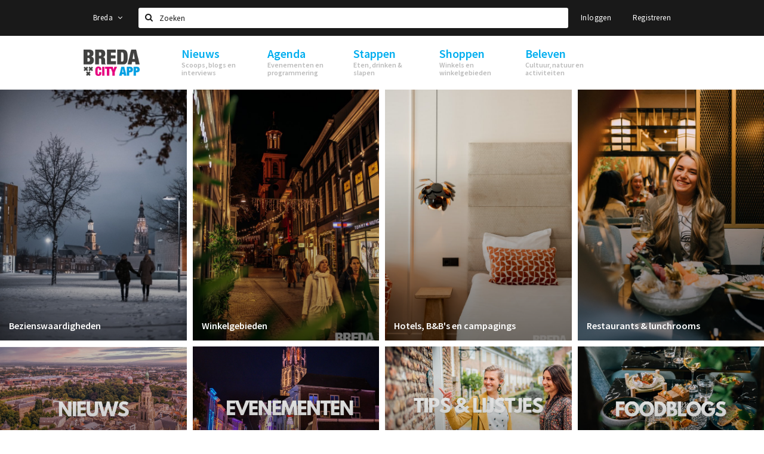

--- FILE ---
content_type: text/html;charset=UTF-8
request_url: https://m.stappen-shoppen.nl/?shop_type=Diversen
body_size: 9239
content:
<!DOCTYPE html>
<html class="no-js">
<head>

  <meta charset="utf-8" />
  <meta name="viewport" content="width=device-width,initial-scale=1,maximum-scale=1,user-scalable=no" />
  <!--[if lt IE 8 ]><meta http-equiv="X-UA-Compatible" content="IE=edge,chrome=1" /><![endif]-->

  <meta name="designer" content="BEER N TEA" />

  <!--
  Proudly created by BEER N TEA B.V.
  -->

  <title>Breda City App - Breda City App</title>

  <meta name="description" content="De Breda City App geeft informatie over alles op het gebied van horeca, retail en cultuur in Breda en Landstad de Baronie.

Gebruik de app bijvoorbe..." />

  <meta name="twitter:card" content="summary" />
  <meta name="twitter:site" content="@stappen" />
  <meta name="twitter:creator" content="@stappen" />
  <meta name="twitter:title" content="Breda City App, het mobiele platform voor alle horeca, retail en cultuur in Breda!" />
  <meta name="twitter:description" content="De Breda City App geeft informatie over alles op het gebied van horeca, retail en cultuur in Breda en Landstad de Baronie.

Gebruik de app bijvoorbeeld om een lekker restaurant, gezellig café of leuke winkel te vinden. Alle zaken worden op afstand vanaf je eigen locatie gesorteerd. Daarnaast is het ook mogelijk om te zoeken op naam, categorie en beoordeling.

Uiteraard kun je ook zelf een review schrijven en zo andere informeren over jouw ervaring. Wil je weten wat er te doen is in de regio?

Neem dan een kijkje in de uitgebreide agenda! Je vind hier alle grote evenementen, theater voorstellingen, exposities en feesten.

Liever cultuur snuiven? Neem bekijk dan alle bezienswaardigheden en musea.

Je vind het allemaal in de Breda City App!" />  <meta name="twitter:image" content="https://m.stappen-shoppen.nl/uploads/image/5b276fda2a5ab05852f5ecb5-large.jpg" />
  <meta property="fb:app_id" content="1257737297586040" />

  <meta property="og:type" content="website" />
  <meta property="og:site_name" content="Breda City App" />
  <meta property="og:url" content="https://m.stappen-shoppen.nl/?shop_type=Diversen" />
  <meta property="og:title" content="Breda City App, het mobiele platform voor alle horeca, retail en cultuur in Breda!" />
  <meta property="og:description" content="De Breda City App geeft informatie over alles op het gebied van horeca, retail en cultuur in Breda en Landstad de Baronie.

Gebruik de app bijvoorbeeld om een lekker restaurant, gezellig café of leuke winkel te vinden. Alle zaken worden op afstand vanaf je eigen locatie gesorteerd. Daarnaast is het ook mogelijk om te zoeken op naam, categorie en beoordeling.

Uiteraard kun je ook zelf een review schrijven en zo andere informeren over jouw ervaring. Wil je weten wat er te doen is in de regio?

Neem dan een kijkje in de uitgebreide agenda! Je vind hier alle grote evenementen, theater voorstellingen, exposities en feesten.

Liever cultuur snuiven? Neem bekijk dan alle bezienswaardigheden en musea.

Je vind het allemaal in de Breda City App!" />  <meta property="og:image" content="https://m.stappen-shoppen.nl/uploads/image/5b276fda2a5ab05852f5ecb5-large.jpg" />
  <link rel="alternate" href="https://m.stappen-shoppen.nl/?shop_type=Diversen" hreflang="nl" />
  <link rel="alternate" href="https://m.stappen-shoppen.nl/?shop_type=Diversen" hreflang="x-default" />
  <link rel="canonical" href="https://m.stappen-shoppen.nl/?shop_type=Diversen" />

  <link rel="shortcut icon" href="/uploads/image/568e44bbc6a8ad6a298b4567-favicon96.png" />

  <link rel="icon" type="image/png" href="/uploads/image/568e44bbc6a8ad6a298b4567-favicon16.png" sizes="16x16" />
  <link rel="icon" type="image/png" href="/uploads/image/568e44bbc6a8ad6a298b4567-favicon32.png" sizes="32x32" />
  <link rel="icon" type="image/png" href="/uploads/image/568e44bbc6a8ad6a298b4567-favicon96.png" sizes="96x96" />

  <meta name="apple-itunes-app" content="app-id=577423351">
  <link rel="stylesheet" type="text/css" href="/uploads/assets/1737646825/app-default.css" media="all" />

  <script type="text/javascript">
    var config = {"name":"Breda City App","cdn":{"base_url":""},"environment":"production","site_url":"https:\/\/m.stappen-shoppen.nl","base_url":"https:\/\/m.stappen-shoppen.nl","twitter":{"handle":"stappen"},"preferences":{"currency":"EUR","time_format":24,"date_format":"%d-%m-%Y","currency_format":"%symbol%%value%","number_format":".,","week_start":"sunday"},"version":1737646825,"google_analytics":{"tracking_id":"UA-61084945-5"},"moment_locale":"nl","city":"Breda","socials":{"facebook":"https:\/\/www.facebook.com\/BredaCityApp\/?fref=ts","twitter":"https:\/\/twitter.com\/stappen","google":"","instagram":"https:\/\/www.instagram.com\/bredacityapp\/","pinterest":"","youtube":""},"mailchimp":{"form_action":"https:\/\/stappenbreda.us3.list-manage.com\/subscribe?u=0e07c23daed3eb7a9bef49f61&id=70e66fe993","hidden_input":"70e66fe993"},"sendinblue_embed":"","reviews_mode":"","always_show_expanded_description":true,"student_account_text":"","sidebar":{"facebook":"","instagram":"","other":""},"js_tags":"<script id=\"mcjs\">!function(c,h,i,m,p){m=c.createElement(h),p=c.getElementsByTagName(h)[0],m.async=1,m.src=i,p.parentNode.insertBefore(m,p)}(document,\"script\",\"https:\/\/chimpstatic.com\/mcjs-connected\/js\/users\/0e07c23daed3eb7a9bef49f61\/0941041f25cdfb1391e4737ee.js\");<\/script>","favicon":{"$id":"568e44bbc6a8ad6a298b4567"},"logo":{"$id":"5f4d16a9e41fc076036f6b6f"},"listed":false,"app_type":"mobile","is_webview":false,"has_partner":null,"has_css":false,"style":"default","enable_hero_map":true,"current_url":"\/","related_app":"www.stappen-shoppen.nl","student_account_enabled":false,"photos_enabled":false,"loyalty_shop_url":"\/bredastudentshop","loyalty_shop_title":"Breda Student Shop","loyalty_routes_url":"","itunes_app_id":"577423351","facebook_id":"1257737297586040","twitter_handle":"stappen"};
    var lang   = {"app":{"locales":{"nl_NL":{"prefix":"","name":"Nederlands","name_english":"Dutch","system_locale":"nl_NL.UTF-8","currency":"EUR","moment":"nl","flag":"nl","formats":{"currency":"%symbol%%value%","number":".,","date":"%d-%m-%Y","time":"%H:%S","start_week":1},"locale":"nl_NL","language_code":"nl","country_code":"NL"},"de_DE":{"prefix":"","name":"Deutsch","name_english":"German","system_locale":"de_DE.UTF-8","currency":"EUR","moment":"de","flag":"de","formats":{"currency":"%symbol%%value%","number":".,","date":"%d-%m-%Y","time":"%H:%S","start_week":1},"locale":"de_DE","language_code":"de","country_code":"DE"},"en_US":{"prefix":"","name":"English","name_english":"English","system_locale":"en_US.UTF-8","currency":"EUR","moment":"en","flag":"gb","formats":{"currency":"%symbol%%value%","number":",.","date":"%d-%m-%Y","time":"%H:%M","start_week":1},"locale":"en_US","language_code":"en","country_code":"US"},"fr_FR":{"prefix":"","name":"Fran\u00e7ais","name_english":"French","system_locale":"fr_FR.UTF-8","currency":"EUR","moment":"fr","flag":"fr","formats":{"currency":"%value% %symbol%","number":".,","date":"%d\/%m\/%Y","time":"%H:%M","start_week":1},"locale":"fr_FR","language_code":"fr","country_code":"FR"}},"locale":{"prefix":"","name":"Nederlands","name_english":"Dutch","system_locale":"nl_NL.UTF-8","currency":"EUR","moment":"nl","flag":"nl","formats":{"currency":"%symbol%%value%","number":".,","date":"%d-%m-%Y","time":"%H:%S","start_week":1},"locale":"nl_NL","language_code":"nl","country_code":"NL"},"name":"Breda City App","title":"%s - %s","time_ago":"%s geleden","year":"jaar","year_plural":"jaar","month":"maand","month_plural":"maanden","day":"dag","day_plural":"dagen","hour":"uur","hour_plural":"uur","minute":"minuut","minute_plural":"minuten","second":"seconde","second_plural":"seconden","share":"Delen","search":{"location":"Locaties","event":"Agenda","excursion":"Uitjes","article":"Nieuws","brands_found":"Merken:","cuisine_found":"Keuken:","menu_found":"Menukaart:","hotel_packages_found":"Arrangementen:","pricelist_found":"Producten:"},"footer":{"newsletter":{"title":"Nieuwsbrief","text":"Wil je op de hoogte gehouden worden van nieuws, evenementen en locaties in de regio %s?","placeholder":"Uw e-mailadres","subscribe":"Aanmelden"},"privacy":"Privacy","terms":"Algemene voorwaarden","disclaimer":"Disclaimer","accessibility":"Toegankelijkheid","beerntea":"Realisatie door Beer n tea"},"weekdays_short":["ma","di","wo","do","vr","za","zo"]},"route":[],"filters":{"sort_title":"Sort by","show_more":"Meer...","show_less":"Minder...","type":{"bar":"Cafe","church":"Kerk","cinema":"Bioscoop","cultural_center":"Cultureel centrum","hotel":"Hotel","landmark":"Bezienswaardigheid","museum":"Museum","parc":"Park","parking":"Parking","restaurant":"Restaurant","beach":"Strand","beach_pavilion":"Strandpaviljoen","municipality":"Gemeente","shop":"Winkel","shopping_area":"Winkelgebied","sportscenter":"Sportcentrum","theater":"Theater","tourist_info":"Informatiepunt","town_square":"Plein","archived_event":"Event (Archived)"},"geolocation_failed":"Kon uw locatie helaas niet bepalen, probeer een andere sortering.","button_view_results_single":"Bekijk %s resultaat","button_view_results_plural":"Bekijk %s resultaten","button_no_results":"Geen resultaten"},"search":{"no_results":"Deze zoekopdracht heeft helaas geen resultaten, pas de filters aan de zijkant aan.","load_more":"Laad meer..."},"entity":{"close":"sluiten","is_open":"open","is_closed":"gesloten","nav":{"info":"Informatie","reviews":"Reviews","deals":"Deals","agenda":"Agenda","photos":"Foto's","menu":"Menu","news":"Nieuws","hotel_packages":"Arrangementen","pricelist":"Prijslijst","excursions":"Uitjes","contact":"Contact","shops":"Winkels & Horeca","municipalities":"Gemeentes","beaches":"Stranden","job_offers":"Vacatures"},"view_opening_hours":"Bekijk de openingstijden","description_expand":"Lees verder","helptopay_description":"Vul hier het formulier in wat je hebt aangemaakt op <a href=\"https:\/\/www.helptopay.nl\" target=\"_blank\">www.helptopay.nl<\/a>.<br>Er verschijnt automatisch een knop met 'Direct bestellen' boven je profielpagina.","footer":{"instant_order":"Direct bestellen","instant_reservations":"Direct reserveren","excursion_reservations":"Direct aanvragen","get_tickets":"Bestel tickets","cta":"of bel <b>%s<\/b>"},"rating":{"full_description_plural":"%rating% sterren op basis van %count% reviews","full_description_single":"%rating% ster op basis van %count% review","full_description_single_star":"%rating% ster op basis van %count% reviews","full_description_single_review":"%rating% sterren op basis van %count% review","short_description_plural":"%rating% sterren","short_description_single":"%rating% ster","no_reviews":"Nog niet beoordeeld"},"reviews":{"title":"Reviews"},"other_articles":{"de 5 van...":"Ander nieuws","interview":"Andere interviews","foodblog":"Andere foodblogs","scoop":"Ander nieuws","fotoblog":"Andere fotoblogs","specials":"Andere specials"},"more_articles":{"de 5 van...":"Meer nieuws","interview":"Meer interviews","foodblog":"Meer foodblogs","scoop":"Meer scoops","fotoblog":"Meer fotoblogs"},"offers_amount_single":"%s deal","offers_amount_plural":"%s deals","nearby_entities":"In de buurt","edit":{"social_share_help_text":"Als gebruikers uw pagina delen op hun social media wordt standaard de naam van het bedrijf als titel gebruikt + de eerste alinea van de omschrijving als tekst. Deze velden geven u de mogelijkheid om deze, indien gewenst, aan te passen."},"parking_status":{"full":"Vol","closed":"Gesloten","vacant_spaces":"%s plaatsen vrij","summary":"%vacant_spaces% van %total_spaces% plaatsen vrij"},"add_event_notice":"Vul het formulier in om uw evenement toe te voegen. Wanneer het evenement voldoet aan de gestelde voorwaarden wordt het evenement (eventueel herschreven) toegevoegd."},"user":{"login":{"title":"Inloggen","email":"E-mail adres","password":"Wachtwoord","submit":"Login","remember":"Onthoud mij"},"forgot_password":{"title":"Wachtwoord vergeten?","email":"E-mail adres","email_placeholder":"Je e-mail adres...","submit":"Herstel"},"register":{"title":"Registreren","button":"Registreren","email":"E-mail adres","password":"Wachtwoord","confirm_password":"Wachtwoord bevestigen","first_name":"Voornaam","last_name":"Achternaam","submit":"Registreer","first_name_contact":"Voornaam contactpersoon","last_name_contact":"Achternaam contactpersoon","email_contact":"E-mailadres contactpersoon","password_event_organiser":"Nieuw wachtwoord evenementenorganisator","confirm_password_event_organiser":"Nieuw wachtwoord evenementenorganisator bevestigen"},"account":{"title":"Mijn account","nav_title":"Mijn account","email":"E-mail adres","password":"Wachtwoord","confirm_password":"Wachtwoord bevestigen","first_name":"Voornaam","last_name":"Achternaam","submit":"Update","delete":{"title":"Account verwijderen","description":"Door je account te verwijderen, wordt je account en al zijn bijbehorende gegevens gewist of geanonimiseerd.","button":"Ik wil mijn account verwijderen","confirm":"Weet je het zeker?"}},"student":{"title":"Mijn studenten-pagina","nav_title":"Mijn studentenpagina","vouchers_nav_title":"Mijn vouchers","fortune_leaders":"Met de meeste punten","total_score":"Jouw totaal behaalde punten: <strong>%s<\/strong>","total_credits":"<strong>%s<\/strong> Punten te besteden","show_more":"Toon meer"},"notifications":{"title":"Notificaties","nav_title":"Notificaties","date":"Datum","entity":"Item","no_notifications":"Er zijn (nog) geen notificaties."},"locations":{"title":"Mijn locaties","nav_title":"Mijn locaties"},"errors":{"empty_email_or_password":"Vul aub een e-mailadres en wachtwoord in.","no_user_found":"Er is geen gebruiker gevonden met deze combinatie, probeer het opnieuw."}},"strings":{"{# sorteren op #}laatst bijgewerkt":"{# sort by #}Laats ge-update ","{# sorteren op #}afstand":"{# sort by#}Afstand","{# sorteren op #}volledigheid profiel":"{# sort by #}Volledigheid profiel","{# sorteren op #}beoordeling":"{# sort by #}Beoordeling","{# sorteren op #}recent toegevoegd":"{# sort by #}Recent aangepast","{# sorteren op #}alfabetisch":"{# sort by #}Alfabetische volgorde","{# sorteren op #}datum":"{# sort by #}Datum","Mijn vouchers":"My vouchers","Studentenroutes":"Student routes","Mijn vacatures":"My vacancies","Mijn evenementen":"My events","Bestelde foto's":"Purchased photo's","Beheer":"Admin","{# rad #}DRAAI &amp; WIN!":"{# rad #}DRAAI &amp; WIN!","{# rad #}Draai iedere dag \u00e9\u00e9n keer en scoor punten die je in de <a href=\"{{ url|e }}\">{{ loyalty_shop_title|e }}<\/a> kunt inwisselen voor leuke kortingen en prijzen.":"{# rad #}Draai iedere dag \u00e9\u00e9n keer en scoor punten die je in de <a href=\"{{ url|e }}\">{{ loyalty_shop_title|e }}<\/a> kunt inwisselen voor leuke kortingen en prijzen.","{# rad #}Bekijk hier alle <a href=\"{{ url|e }}\">routes<\/a> en ontdek hoe je nog meer punten kunt verdienen!":"{# rad #}Bekijk hier alle <a href=\"{{ url|e }}\">routes<\/a> en ontdek hoe je nog meer punten kunt verdienen!","{# rad #}Voor deze winactie gelden de <a href=\"{{ url|e }}\">actievoorwaarden<\/a>.":"{# rad #}Voor deze winactie gelden de <a href=\"{{ url|e }}\">actievoorwaarden<\/a>.","{# rad #}Je studentenaccount is nog niet geactiveerd. Klik hier om je account te activeren.":"{# rad #}Je studentenaccount is nog niet geactiveerd. Klik hier om je account te activeren.","{# rad #}Het rad is helaas niet beschikbaar in jouw browser.":"{# rad #}Het rad is helaas niet beschikbaar in jouw browser.","{# rad #}Je hebt al {{ current_credits|e }} punten verdiend!":"{# rad #}Het rad is helaas niet beschikbaar in jouw browser.","{# rad #}Je hebt nog geen punten verdiend.":"{# rad #}Je hebt nog geen punten verdiend.","<b>Stappen &amp; Shoppen<\/b><br \/>Veilingkade 15<br \/>4815 HC Breda":"<b>Stappen &amp; Shoppen<\/b><br \/>Franse Akker 20<br \/>4824 AK Breda"},"credits":{"fortune":{"play":"Draai nu!","todays_score":"<strong>Je score voor vandaag is %s.<\/strong><br \/>Probeer je het morgen nog een keer?","play_win":"<strong>%s punten gewonnen!<\/strong><br \/> Morgen kun je nog meer winnen!","play_lost":"Wat jammer! Geen prijs vandaag.<br \/> Probeer je het morgen nog een keer!","please_login":"Login to spin the wheel!"},"voucher_conditions":"Cash in your voucher  \"%s\"","voucher":{"handin_confirm":"Are you sure?","exchange":"%s Cash in","purchase":"Buy voucher for %s points","invalid":"Voucher not found or invalid","handin":"Cash in","redeemed":"You cashed in your voucher!"},"not_enough":"Oh no! You don't have enough points to buy this product. ","out_of_stock":"To bad! This product is nog available anymore.","purchase_failed":"Purchase failed.","purchase_success":"Thanks for you purchase! De <a href=\"\/account\/vouchers\">voucher<\/a> is added to <a href=\"\/account\/student\">studentenaccount<\/a>"},"errors":{"not_found":{"title":"Not found","message":"We couldn't find this page."},"access_denied":{"title":"Access denied","message":"You don't have acces to this page."},"unknown":{"message":"Unknown error "}},"email":{"footer":"This e-mail is send by %s.","user_activation":{"subject":"Your %s account","message":"<p>Welcome to %1$s.<\/p> <p>Click on the following button to login %1$s and set your password. This link is valid for 7 days. <\/p>","button":"Login"}}};
    var user   = {"id":"","last_login":null,"is_logged_in":false,"email":null,"role":"guest","roles":["guest"],"first_name":null,"last_name":null,"full_name":" ","telephone":null,"avatar":null,"avatar_url":null};
  </script>
</head>
<body class="type--page layout--">

  <script>
  (function(i,s,o,g,r,a,m){i['GoogleAnalyticsObject']=r;i[r]=i[r]||function(){
  (i[r].q=i[r].q||[]).push(arguments)},i[r].l=1*new Date();a=s.createElement(o),
  m=s.getElementsByTagName(o)[0];a.async=1;a.src=g;m.parentNode.insertBefore(a,m)
  })(window,document,'script','//www.google-analytics.com/analytics.js','ga');
  ga('create', 'UA-61084945-5', 'auto');
  ga('send', 'pageview');
  </script>

  <div id="fb-root"></div>
  <script>(function(d, s, id) {
    var js, fjs = d.getElementsByTagName(s)[0];
    if (d.getElementById(id)) return;
    js = d.createElement(s); js.id = id;
    js.src = "//connect.facebook.net/nl_NL/sdk.js#xfbml=1&version=v2.10&appId=1257737297586040";
    fjs.parentNode.insertBefore(js, fjs);
  }(document, 'script', 'facebook-jssdk'));</script>

<script id="mcjs">!function(c,h,i,m,p){m=c.createElement(h),p=c.getElementsByTagName(h)[0],m.async=1,m.src=i,p.parentNode.insertBefore(m,p)}(document,"script","https://chimpstatic.com/mcjs-connected/js/users/0e07c23daed3eb7a9bef49f61/0941041f25cdfb1391e4737ee.js");</script>
<main class="wrapper">

  <a class="anchor" id="top"></a>
    <nav class="nav-mobile">
  <ul>
            <li class="active">
      <a href="/">Home</a>
                </li>
                <li class="divider"></li>
                <li>
      <a href="/agenda">Agenda</a>
                </li>
                <li>
      <a href="/deals">Deals</a>
                </li>
                <li>
      <a href="/fotos">Party pics</a>
                </li>
                <li>
      <a href="/nieuws">Nieuws, interviews &amp; blogs</a>
                </li>
                <li class="divider"></li>
                <li>
      <a href="/stappen/eten">Eten</a>
                </li>
                <li>
      <a href="/stappen/drinken">Drinken</a>
                </li>
                <li>
      <a href="/stappen/slapen">Slapen</a>
                </li>
                <li>
      <a href="/stappen/recreatief">Recreatief</a>
                </li>
                <li class="divider"></li>
                <li>
      <a href="/shoppen">Winkels</a>
                </li>
                <li>
      <a href="/shoppen/winkelgebieden">Winkelgebieden</a>
                </li>
                <li>
      <a href="/shoppen/parkeren">Parkeren</a>
                </li>
                <li class="divider"></li>
                <li>
      <a href="/beleven/bezienswaardigheden">Bezienswaardigheden</a>
                </li>
                <li>
      <a href="/beleven/musea-theaters-podia">Musea, theaters &amp; podia</a>
                </li>
                <li>
      <a href="/beleven/uitjes-activiteiten">Uitjes &amp; activiteiten</a>
                </li>
                <li>
      <a href="/beleven/toeristische-routes">Toeristische routes</a>
                </li>
                <li>
      <a href="/beleven/natuurgebieden">Natuurgebieden</a>
                </li>
                <li>
      <a href="/beleven/baroniepoorten">Baroniepoorten</a>
                </li>
                <li>
      <a href="/beleven/sport">Sport</a>
                </li>
                <li class="divider"></li>
                <li>
      <a href="/privacy">Privacy</a>
                </li>
                <li class="divider"></li>
                <li>
      <a href="/account/login">Inloggen</a>
                </li>
          </ul>
</nav>  <div class="header__nav-top" data-view="Search">
  <nav class="nav-top ">
    <div class="container container--nav-top">
              <div class="nav-top__left">
                  </div>
            <form class="form-group search" action="/search" method="GET">
        <input type="text" class="form-control" name="q" value="" placeholder="Zoeken" data-input-control="typeahead" autocomplete="off"/>
        <span class="fa fa-search"></span>
        <button type="submit" class="sr-only">Zoeken</button>
      </form>
      <div class="nav-top__right">
                                                    <a href="/account/login" class="btn btn-link">Inloggen</a>
                                                <a href="/account/register" class="btn btn-link">Registreren</a>
                                            </div>
      <div class="nav-top__search-results tt-empty"></div>
    </div>
  </nav>
</div>
    <div class="wrapper__inner">
    <div class="nav-mask" data-toggle="navigation"></div>
  <header class="header header--primary">
  <div class="header__container">

    <div class="header__nav-top" data-view="Search">
  <nav class="nav-top ">
    <div class="container container--nav-top">
              <div class="nav-top__left">
                  </div>
            <form class="form-group search" action="/search" method="GET">
        <input type="text" class="form-control" name="q" value="" placeholder="Zoeken" data-input-control="typeahead" autocomplete="off"/>
        <span class="fa fa-search"></span>
        <button type="submit" class="sr-only">Zoeken</button>
      </form>
      <div class="nav-top__right">
                                                    <a href="/account/login" class="btn btn-link">Inloggen</a>
                                                <a href="/account/register" class="btn btn-link">Registreren</a>
                                            </div>
      <div class="nav-top__search-results tt-empty"></div>
    </div>
  </nav>
</div>

    <nav class="nav-primary">
      <div class="container">
        <button class="toggle" data-toggle="navigation">
        <span class="bars">
          <span class="bar"></span>
          <span class="bar"></span>
          <span class="bar"></span>
        </span>
        </button>
        <a href="/" class="logo" rel="home" style="background-image: url('/uploads/image/5f4d16a9e41fc076036f6b6f-logo.png');"><span>Breda City App</span></a>
        <ul class="primary">
                                            <li class="active">
              <a href="/">
                <strong class="item-title">Home</strong>
                <span class="item-subtitle"></span>
                <span class="three-dots"><i></i><i></i><i></i></span>
              </a>
                          </li>
                                  <li>
              <a href="/agenda">
                <strong class="item-title">Agenda</strong>
                <span class="item-subtitle"></span>
                <span class="three-dots"><i></i><i></i><i></i></span>
              </a>
                          </li>
                                  <li>
              <a href="/deals">
                <strong class="item-title">Deals</strong>
                <span class="item-subtitle"></span>
                <span class="three-dots"><i></i><i></i><i></i></span>
              </a>
                          </li>
                                  <li>
              <a href="/fotos">
                <strong class="item-title">Party pics</strong>
                <span class="item-subtitle"></span>
                <span class="three-dots"><i></i><i></i><i></i></span>
              </a>
                          </li>
                                  <li>
              <a href="/nieuws">
                <strong class="item-title">Nieuws, interviews &amp; blogs</strong>
                <span class="item-subtitle"></span>
                <span class="three-dots"><i></i><i></i><i></i></span>
              </a>
                          </li>
                                  <li>
              <a href="/stappen/eten">
                <strong class="item-title">Eten</strong>
                <span class="item-subtitle"></span>
                <span class="three-dots"><i></i><i></i><i></i></span>
              </a>
                          </li>
                                  <li>
              <a href="/stappen/drinken">
                <strong class="item-title">Drinken</strong>
                <span class="item-subtitle"></span>
                <span class="three-dots"><i></i><i></i><i></i></span>
              </a>
                          </li>
                  </ul>
                <div class="search-toggle">
          <a class="#0" data-toggle-search="top-nav"><span class="fa fa-search" ></span></a>
        </div>
              </div>
    </nav>
  </div>
</header>
  
  <section class="page">
  <article class="entity entity--article entity--has-photos" vocab="http://schema.org/" typeof="Article">
  <div class="container">
        <div class="entity__tools neg-left neg-right--double neg-padding hidden-xs">
      <ul vocab="http://schema.org/" typeof="BreadcrumbList" class="breadcrumbs">
    <li property="itemListElement" typeof="ListItem" itemtype="http://schema.org/ListItem">
    <a property="item" typeof="WebPage" href="/" title="Breda">
      <span property="name">Breda</span>
    </a>
    <meta property="position" content="1" />
  </li>
  </ul>
    </div>
    
    <section class="entity__section">
      
      
          <div class="collage neg-both">
                <div class="poster item item--5x4 poster--has-description">
          <div class="item__inner">
            <div class="item__content">
              <a href="/nieuws">
                <figure class="lazy" data-original="/uploads/image/678657a819f580210e077b59-large.jpg"></figure>
                <noscript><figure style="background-image: url('/uploads/image/678657a819f580210e077b59-large.jpg');"></figure></noscript>
              </a>
              <header>
                                <a href="/nieuws" class="title">Nieuws</a>
                <p>nieuws over winkels en restaurants in Breda</p>
              </header>
            </div>
          </div>
        </div>
                <div class="poster item item--10x5 poster--has-description">
          <div class="item__inner">
            <div class="item__content">
              <a href="/stappen/eten">
                <figure class="lazy" data-original="/uploads/image/60dd7bbbc744cf3953004712-large.jpg"></figure>
                <noscript><figure style="background-image: url('/uploads/image/60dd7bbbc744cf3953004712-large.jpg');"></figure></noscript>
              </a>
              <header>
                                <a href="/stappen/eten" class="title">De beste restaurants &amp; lunchrooms</a>
                <p>Restaurants in Breda</p>
              </header>
            </div>
          </div>
        </div>
                <div class="poster item item--10x5 poster--has-description">
          <div class="item__inner">
            <div class="item__content">
              <a href="/stappen">
                <figure class="lazy" data-original="/uploads/image/56ebccb52a5ab0f71b468d08-large.jpg"></figure>
                <noscript><figure style="background-image: url('/uploads/image/56ebccb52a5ab0f71b468d08-large.jpg');"></figure></noscript>
              </a>
              <header>
                                <a href="/stappen" class="title">Cafes en bars</a>
                <p>Eten, drinken &amp; slapen in Breda</p>
              </header>
            </div>
          </div>
        </div>
                <div class="poster item item--10x4 poster--has-description">
          <div class="item__inner">
            <div class="item__content">
              <a href="/beleven/bezienswaardigheden">
                <figure class="lazy" data-original="/uploads/image/62e3ab2289bef6f5c108a215-large.jpg"></figure>
                <noscript><figure style="background-image: url('/uploads/image/62e3ab2289bef6f5c108a215-large.jpg');"></figure></noscript>
              </a>
              <header>
                                <a href="/beleven/bezienswaardigheden" class="title">Bezienswaardigheden</a>
                <p>Bezienswaardigheden in Breda</p>
              </header>
            </div>
          </div>
        </div>
                <div class="poster item item--10x4 poster--has-description">
          <div class="item__inner">
            <div class="item__content">
              <a href="/beleven/toeristische-routes">
                <figure class="lazy" data-original="/uploads/image/5f2024222d9e9e5eb217d023-large.jpg"></figure>
                <noscript><figure style="background-image: url('/uploads/image/5f2024222d9e9e5eb217d023-large.jpg');"></figure></noscript>
              </a>
              <header>
                                <a href="/beleven/toeristische-routes" class="title">Toeristische routes</a>
                <p>Toeristische routes in Breda &amp; de Baronie</p>
              </header>
            </div>
          </div>
        </div>
                <div class="poster item item--10x4 poster--has-description">
          <div class="item__inner">
            <div class="item__content">
              <a href="/stappen/slapen">
                <figure class="lazy" data-original="/uploads/image/5be023eb2a5ab0ec35228bd4-large.jpg"></figure>
                <noscript><figure style="background-image: url('/uploads/image/5be023eb2a5ab0ec35228bd4-large.jpg');"></figure></noscript>
              </a>
              <header>
                                <a href="/stappen/slapen" class="title">Hotels, B&amp;B&#039;s &amp; campings</a>
                <p>hotels in Breda</p>
              </header>
            </div>
          </div>
        </div>
                <div class="poster item item--5x4 poster--has-description">
          <div class="item__inner">
            <div class="item__content">
              <a href="/nieuws">
                <figure class="lazy" data-original="/uploads/image/5b8fcef62a5ab01450f28a18-large.jpg"></figure>
                <noscript><figure style="background-image: url('/uploads/image/5b8fcef62a5ab01450f28a18-large.jpg');"></figure></noscript>
              </a>
              <header>
                                <a href="/nieuws" class="title">Nieuws </a>
                <p>nieuws over winkels en restaurants in Breda</p>
              </header>
            </div>
          </div>
        </div>
                <div class="poster item item--5x4">
          <div class="item__inner">
            <div class="item__content">
              <a href="nieuws/foodblogs">
                <figure class="lazy" data-original="/uploads/image/65fd5e03edd4ccdd5d07d351-large.jpg"></figure>
                <noscript><figure style="background-image: url('/uploads/image/65fd5e03edd4ccdd5d07d351-large.jpg');"></figure></noscript>
              </a>
              <header>
                                <a href="nieuws/foodblogs" class="title">Foodblogs </a>
                <p></p>
              </header>
            </div>
          </div>
        </div>
              </div>
    
    </section>

  </div>
</article>
</section>

    <footer class="footer">
  <div class="container">
    <div class="footer__top neg-both neg-padding">
      <a href="/" class="logo" style="background-image: url('/uploads/image/5f4d16a9e41fc076036f6b6f-logo.png');"><span>Breda City App</span></a>

      <ul class="socials">
  <li><a href="https://www.facebook.com/BredaCityApp/?fref=ts" class="facebook" title="Facebook" target="_blank" rel="external"></a></li>    <li><a href="https://twitter.com/stappen" class="twitter" title="Twitter" target="_blank" rel="external"></a></li>    <li><a href="https://www.instagram.com/bredacityapp/" class="instagram" title="Instagram" target="_blank" rel="external"></a></li>      </ul>
    </div>
  </div>
</footer>
<footer class="footer footer--bottom">
  <div class="container">
    <nav class="footer__nav neg-both neg-xs">
      <ul>
                <li class="footer__newsletter">
                    <form action="https://stappenbreda.us3.list-manage.com/subscribe?u=0e07c23daed3eb7a9bef49f61&amp;id=70e66fe993" method="post" id="mc-embedded-subscribe-form" name="mc-embedded-subscribe-form" target="_blank">
            <input type="hidden" name="70e66fe993" tabindex="-1" value="" />
            <div class="form-group">
              <label class="title">Nieuwsbrief</label>
              <p class="help">Wil je op de hoogte gehouden worden van nieuws, evenementen en locaties in de regio Breda?</p>
              <div class="row">
                <div class="col col-xs-8 col-sm-9 col-md-8">
                  <input type="email" value="" name="EMAIL" class="form-control" id="mce-EMAIL" placeholder="Uw e-mailadres" required />
                </div>
                <div class="col col-xs-4 col-sm-3 col-md-4">
                  <input type="submit" value="Aanmelden" name="subscribe" id="mc-embedded-subscribe" class="btn btn-primary btn-block" />
                </div>
              </div>
            </div>
          </form>
                  </li>
      </ul>
    </nav>

  </div>

  <div class="footer__bottom">
    <div class="container">
      <ul>
        <li><a href="/privacy">Privacy</a></li>
                <li><a href="/algemene-voorwaarden">Algemene voorwaarden</a></li>        <li><a href="/disclaimer">Disclaimer</a></li>
      </ul>
              <div class="btn-group">
          <button class="btn btn-link dropdown-toggle" data-toggle="dropdown" aria-haspopup="true" aria-expanded="false">Breda
            <span class="fa fa-angle-up"></span></button>
          <ul class="dropdown-menu dropdown-menu--footer">
                          <li><a href="//www.cityappalmelo.nl">Almelo</a></li>
                          <li><a href="//www.hellozuidas.com">Amsterdam</a></li>
                          <li><a href="//www.visitbaarle.com">Baarle-Hertog-Nassau</a></li>
                          <li><a href="//www.stappen-shoppen.nl">Breda</a></li>
                          <li><a href="//www.bredastudentapp.com">Breda Student App</a></li>
                          <li><a href="//denbosch.stappen-shoppen.nl">Den Bosch</a></li>
                          <li><a href="//m.dordrechtcityapp.nl">Dordrecht</a></li>
                          <li><a href="//www.hetsmalstestukjenederland.nl">Echt Susteren</a></li>
                          <li><a href="//www.etten-leurcityapp.nl">Etten-Leur</a></li>
                          <li><a href="//maastricht.stappen-shoppen.nl">Maastricht</a></li>
                          <li><a href="//www.cityappoosterhout.nl">Oosterhout</a></li>
                          <li><a href="//tilburg.stappen-shoppen.nl">Tilburg</a></li>
                      </ul>
        </div>
            <a href="https://www.city-app.nl" rel="external" target="_blank"><span class="copyright">&copy; 2026, The City App Company</span></a>
      <a href="https://www.beerntea.com" class="by" rel="external" target="_blank">Realisatie door Beer n tea</a>
    </div>
  </div>
</footer>
    </div>
</main>



  <script type="text/javascript" src="/uploads/assets/1737646825/app.js"></script>
</body>
</html>



--- FILE ---
content_type: text/html;charset=UTF-8
request_url: https://www.stappen-shoppen.nl/?shop_type=Diversen
body_size: 14669
content:
<!DOCTYPE html>
<html class="no-js">
<head>

  <meta charset="utf-8" />
  <meta name="viewport" content="width=device-width,initial-scale=1,maximum-scale=1,user-scalable=no" />
  <!--[if lt IE 8 ]><meta http-equiv="X-UA-Compatible" content="IE=edge,chrome=1" /><![endif]-->

  <meta name="designer" content="BEER N TEA" />

  <!--
  Proudly created by BEER N TEA B.V.
  -->

  <title>Stappen &amp; Shoppen Breda</title>

  <meta name="description" content="Met Stappen &amp; Shoppen vind je de leukste plekken in Breda &amp; de Baronie. Gebruik de website, apps en magazines om winkels, horeca en cultuur te vinden." />

  <meta name="twitter:card" content="summary" />
  <meta name="twitter:site" content="@stappen" />
  <meta name="twitter:creator" content="@stappen" />
  <meta name="twitter:title" content="Stappen &amp; Shoppen" />
  <meta name="twitter:description" content="Met Stappen &amp; Shoppen vind je de leukste plekken in Breda &amp; de Baronie. Gebruik de website, apps en magazines om winkels, horeca en cultuur te vinden." />  <meta name="twitter:image" content="https://www.stappen-shoppen.nl/uploads/image/56b48fabf6bf509b4cbeb06b-large.jpg" />
  <meta property="fb:app_id" content="1257737297586040" />

  <meta property="og:type" content="website" />
  <meta property="og:site_name" content="Stappen &amp; Shoppen Breda" />
  <meta property="og:url" content="https://www.stappen-shoppen.nl/?shop_type=Diversen" />
  <meta property="og:title" content="Stappen &amp; Shoppen" />
  <meta property="og:description" content="Met Stappen &amp; Shoppen vind je de leukste plekken in Breda &amp; de Baronie. Gebruik de website, apps en magazines om winkels, horeca en cultuur te vinden." />  <meta property="og:image" content="https://www.stappen-shoppen.nl/uploads/image/56b48fabf6bf509b4cbeb06b-large.jpg" />
  <link rel="alternate" href="https://www.stappen-shoppen.nl/?shop_type=Diversen" hreflang="nl" />
  <link rel="alternate" href="https://www.stappen-shoppen.nl/?shop_type=Diversen" hreflang="x-default" />
  <link rel="canonical" href="https://www.stappen-shoppen.nl/?shop_type=Diversen" />

  <link rel="shortcut icon" href="/uploads/image/568e44bbc6a8ad6a298b4567-favicon96.png" />

  <link rel="icon" type="image/png" href="/uploads/image/568e44bbc6a8ad6a298b4567-favicon16.png" sizes="16x16" />
  <link rel="icon" type="image/png" href="/uploads/image/568e44bbc6a8ad6a298b4567-favicon32.png" sizes="32x32" />
  <link rel="icon" type="image/png" href="/uploads/image/568e44bbc6a8ad6a298b4567-favicon96.png" sizes="96x96" />

  <meta name="apple-itunes-app" content="app-id=577423351">
  <link rel="stylesheet" type="text/css" href="/uploads/assets/1737646825/app-default.css" media="all" />

  <script type="text/javascript">
    var config = {"name":"Stappen & Shoppen Breda","cdn":{"base_url":""},"environment":"production","site_url":"https:\/\/www.stappen-shoppen.nl","base_url":"https:\/\/www.stappen-shoppen.nl","twitter":{"handle":"stappen"},"preferences":{"currency":"EUR","time_format":24,"date_format":"%d-%m-%Y","currency_format":"%symbol%%value%","number_format":".,","week_start":"sunday"},"version":1737646825,"google_analytics":{"tracking_id":"UA-61084945-5"},"moment_locale":"nl","city":"Breda","socials":{"facebook":"https:\/\/www.facebook.com\/stappenshoppen","twitter":"","google":"","instagram":"https:\/\/www.instagram.com\/bredacityapp\/","pinterest":"","youtube":"https:\/\/www.youtube.com\/channel\/UCWC6oSpCmtsc1ECojg40SzA"},"mailchimp":{"form_action":"https:\/\/stappenbreda.us3.list-manage.com\/subscribe?u=0e07c23daed3eb7a9bef49f61&id=70e66fe993","hidden_input":"70e66fe993"},"sendinblue_embed":"","reviews_mode":"none","always_show_expanded_description":true,"student_account_text":"","sidebar":{"facebook":"https:\/\/www.facebook.com\/visitbreda","instagram":"<!-- LightWidget WIDGET --><script src=\"https:\/\/cdn.lightwidget.com\/widgets\/lightwidget.js\"><\/script><iframe src=\"https:\/\/cdn.lightwidget.com\/widgets\/610e7ff548a555218d42a27193bc5a6a.html\" scrolling=\"no\" allowtransparency=\"true\" class=\"lightwidget-widget\" style=\"width:100%;border:0;overflow:hidden;\"><\/iframe>","other":"<script data-ad-client=\"ca-pub-9881335851963721\" async src=\"https:\/\/pagead2.googlesyndication.com\/pagead\/js\/adsbygoogle.js\"><\/script>"},"js_tags":"<script id=\"mcjs\">!function(c,h,i,m,p){m=c.createElement(h),p=c.getElementsByTagName(h)[0],m.async=1,m.src=i,p.parentNode.insertBefore(m,p)}(document,\"script\",\"https:\/\/chimpstatic.com\/mcjs-connected\/js\/users\/0e07c23daed3eb7a9bef49f61\/0941041f25cdfb1391e4737ee.js\");<\/script>\r\n\r\n<!-- Meta Pixel Code -->\r\n<script>\r\n!function(f,b,e,v,n,t,s)\r\n{if(f.fbq)return;n=f.fbq=function(){n.callMethod?\r\nn.callMethod.apply(n,arguments):n.queue.push(arguments)};\r\nif(!f._fbq)f._fbq=n;n.push=n;n.loaded=!0;n.version='2.0';\r\nn.queue=[];t=b.createElement(e);t.async=!0;\r\nt.src=v;s=b.getElementsByTagName(e)[0];\r\ns.parentNode.insertBefore(t,s)}(window, document,'script',\r\n'https:\/\/connect.facebook.net\/en_US\/fbevents.js');\r\nfbq('init', '710862729267295');\r\nfbq('track', 'PageView');\r\n<\/script>\r\n<noscript><img height=\"1\" width=\"1\" style=\"display:none\"\r\nsrc=\"https:\/\/www.facebook.com\/tr?id=710862729267295&ev=PageView&noscript=1\"\r\n\/><\/noscript>\r\n<!-- End Meta Pixel Code -->","favicon":{"$id":"568e44bbc6a8ad6a298b4567"},"logo":{"$id":"5f4d16a9e41fc076036f6b6f"},"listed":true,"app_type":"website","is_webview":false,"has_partner":false,"has_css":false,"style":"default","enable_hero_map":true,"current_url":"\/","related_app":"m.stappen-shoppen.nl","student_account_enabled":false,"photos_enabled":false,"loyalty_shop_url":"","loyalty_shop_title":"","loyalty_routes_url":"","itunes_app_id":"577423351","facebook_id":"1257737297586040","twitter_handle":"stappen"};
    var lang   = {"app":{"locales":{"nl_NL":{"prefix":"","name":"Nederlands","name_english":"Dutch","system_locale":"nl_NL.UTF-8","currency":"EUR","moment":"nl","flag":"nl","formats":{"currency":"%symbol%%value%","number":".,","date":"%d-%m-%Y","time":"%H:%S","start_week":1},"locale":"nl_NL","language_code":"nl","country_code":"NL"},"de_DE":{"prefix":"","name":"Deutsch","name_english":"German","system_locale":"de_DE.UTF-8","currency":"EUR","moment":"de","flag":"de","formats":{"currency":"%symbol%%value%","number":".,","date":"%d-%m-%Y","time":"%H:%S","start_week":1},"locale":"de_DE","language_code":"de","country_code":"DE"},"en_US":{"prefix":"","name":"English","name_english":"English","system_locale":"en_US.UTF-8","currency":"EUR","moment":"en","flag":"gb","formats":{"currency":"%symbol%%value%","number":",.","date":"%d-%m-%Y","time":"%H:%M","start_week":1},"locale":"en_US","language_code":"en","country_code":"US"},"fr_FR":{"prefix":"","name":"Fran\u00e7ais","name_english":"French","system_locale":"fr_FR.UTF-8","currency":"EUR","moment":"fr","flag":"fr","formats":{"currency":"%value% %symbol%","number":".,","date":"%d\/%m\/%Y","time":"%H:%M","start_week":1},"locale":"fr_FR","language_code":"fr","country_code":"FR"}},"locale":{"prefix":"","name":"Nederlands","name_english":"Dutch","system_locale":"nl_NL.UTF-8","currency":"EUR","moment":"nl","flag":"nl","formats":{"currency":"%symbol%%value%","number":".,","date":"%d-%m-%Y","time":"%H:%S","start_week":1},"locale":"nl_NL","language_code":"nl","country_code":"NL"},"name":"Stappen & Shoppen Breda","title":"%s - %s","time_ago":"%s geleden","year":"jaar","year_plural":"jaar","month":"maand","month_plural":"maanden","day":"dag","day_plural":"dagen","hour":"uur","hour_plural":"uur","minute":"minuut","minute_plural":"minuten","second":"seconde","second_plural":"seconden","share":"Delen","search":{"location":"Locaties","event":"Agenda","excursion":"Uitjes","article":"Nieuws","brands_found":"Merken:","cuisine_found":"Keuken:","menu_found":"Menukaart:","hotel_packages_found":"Arrangementen:","pricelist_found":"Producten:"},"footer":{"newsletter":{"title":"Nieuwsbrief","text":"Wil je op de hoogte gehouden worden van nieuws, evenementen en locaties in de regio %s?","placeholder":"Uw e-mailadres","subscribe":"Aanmelden"},"privacy":"Privacy","terms":"Algemene voorwaarden","disclaimer":"Disclaimer","accessibility":"Toegankelijkheid","beerntea":"Realisatie door Beer n tea"},"weekdays_short":["ma","di","wo","do","vr","za","zo"]},"route":[],"filters":{"sort_title":"Sort by","show_more":"Meer...","show_less":"Minder...","type":{"bar":"Cafe","church":"Kerk","cinema":"Bioscoop","cultural_center":"Cultureel centrum","hotel":"Hotel","landmark":"Bezienswaardigheid","museum":"Museum","parc":"Park","parking":"Parking","restaurant":"Restaurant","beach":"Strand","beach_pavilion":"Strandpaviljoen","municipality":"Gemeente","shop":"Winkel","shopping_area":"Winkelgebied","sportscenter":"Sportcentrum","theater":"Theater","tourist_info":"Informatiepunt","town_square":"Plein","archived_event":"Event (Archived)"},"geolocation_failed":"Kon uw locatie helaas niet bepalen, probeer een andere sortering.","button_view_results_single":"Bekijk %s resultaat","button_view_results_plural":"Bekijk %s resultaten","button_no_results":"Geen resultaten"},"search":{"no_results":"Deze zoekopdracht heeft helaas geen resultaten, pas de filters aan de zijkant aan.","load_more":"Laad meer..."},"entity":{"close":"sluiten","is_open":"open","is_closed":"gesloten","nav":{"info":"Informatie","reviews":"Reviews","deals":"Deals","agenda":"Agenda","photos":"Foto's","menu":"Menu","news":"Nieuws","hotel_packages":"Arrangementen","pricelist":"Prijslijst","excursions":"Uitjes","contact":"Contact","shops":"Winkels & Horeca","municipalities":"Gemeentes","beaches":"Stranden","job_offers":"Vacatures"},"view_opening_hours":"Bekijk de openingstijden","description_expand":"Lees verder","helptopay_description":"Vul hier het formulier in wat je hebt aangemaakt op <a href=\"https:\/\/www.helptopay.nl\" target=\"_blank\">www.helptopay.nl<\/a>.<br>Er verschijnt automatisch een knop met 'Direct bestellen' boven je profielpagina.","footer":{"instant_order":"Direct bestellen","instant_reservations":"Direct reserveren","excursion_reservations":"Direct aanvragen","get_tickets":"Bestel tickets","cta":"of bel <b>%s<\/b>"},"rating":{"full_description_plural":"%rating% sterren op basis van %count% reviews","full_description_single":"%rating% ster op basis van %count% review","full_description_single_star":"%rating% ster op basis van %count% reviews","full_description_single_review":"%rating% sterren op basis van %count% review","short_description_plural":"%rating% sterren","short_description_single":"%rating% ster","no_reviews":"Nog niet beoordeeld"},"reviews":{"title":"Reviews"},"other_articles":{"de 5 van...":"Ander nieuws","interview":"Andere interviews","foodblog":"Andere foodblogs","scoop":"Ander nieuws","fotoblog":"Andere fotoblogs","specials":"Andere specials"},"more_articles":{"de 5 van...":"Meer nieuws","interview":"Meer interviews","foodblog":"Meer foodblogs","scoop":"Meer scoops","fotoblog":"Meer fotoblogs"},"offers_amount_single":"%s deal","offers_amount_plural":"%s deals","nearby_entities":"In de buurt","edit":{"social_share_help_text":"Als gebruikers uw pagina delen op hun social media wordt standaard de naam van het bedrijf als titel gebruikt + de eerste alinea van de omschrijving als tekst. Deze velden geven u de mogelijkheid om deze, indien gewenst, aan te passen."},"parking_status":{"full":"Vol","closed":"Gesloten","vacant_spaces":"%s plaatsen vrij","summary":"%vacant_spaces% van %total_spaces% plaatsen vrij"},"add_event_notice":"Vul het formulier in om uw evenement toe te voegen. Wanneer het evenement voldoet aan de gestelde voorwaarden wordt het evenement (eventueel herschreven) toegevoegd."},"user":{"login":{"title":"Inloggen","email":"E-mail adres","password":"Wachtwoord","submit":"Login","remember":"Onthoud mij"},"forgot_password":{"title":"Wachtwoord vergeten?","email":"E-mail adres","email_placeholder":"Je e-mail adres...","submit":"Herstel"},"register":{"title":"Registreren","button":"Registreren","email":"E-mail adres","password":"Wachtwoord","confirm_password":"Wachtwoord bevestigen","first_name":"Voornaam","last_name":"Achternaam","submit":"Registreer","first_name_contact":"Voornaam contactpersoon","last_name_contact":"Achternaam contactpersoon","email_contact":"E-mailadres contactpersoon","password_event_organiser":"Nieuw wachtwoord evenementenorganisator","confirm_password_event_organiser":"Nieuw wachtwoord evenementenorganisator bevestigen"},"account":{"title":"Mijn account","nav_title":"Mijn account","email":"E-mail adres","password":"Wachtwoord","confirm_password":"Wachtwoord bevestigen","first_name":"Voornaam","last_name":"Achternaam","submit":"Update","delete":{"title":"Account verwijderen","description":"Door je account te verwijderen, wordt je account en al zijn bijbehorende gegevens gewist of geanonimiseerd.","button":"Ik wil mijn account verwijderen","confirm":"Weet je het zeker?"}},"student":{"title":"Mijn studenten-pagina","nav_title":"Mijn studentenpagina","vouchers_nav_title":"Mijn vouchers","fortune_leaders":"Met de meeste punten","total_score":"Jouw totaal behaalde punten: <strong>%s<\/strong>","total_credits":"<strong>%s<\/strong> Punten te besteden","show_more":"Toon meer"},"notifications":{"title":"Notificaties","nav_title":"Notificaties","date":"Datum","entity":"Item","no_notifications":"Er zijn (nog) geen notificaties."},"locations":{"title":"Mijn locaties","nav_title":"Mijn locaties"},"errors":{"empty_email_or_password":"Vul aub een e-mailadres en wachtwoord in.","no_user_found":"Er is geen gebruiker gevonden met deze combinatie, probeer het opnieuw."}},"strings":{"{# sorteren op #}laatst bijgewerkt":"{# sort by #}Laats ge-update ","{# sorteren op #}afstand":"{# sort by#}Afstand","{# sorteren op #}volledigheid profiel":"{# sort by #}Volledigheid profiel","{# sorteren op #}beoordeling":"{# sort by #}Beoordeling","{# sorteren op #}recent toegevoegd":"{# sort by #}Recent aangepast","{# sorteren op #}alfabetisch":"{# sort by #}Alfabetische volgorde","{# sorteren op #}datum":"{# sort by #}Datum","Mijn vouchers":"My vouchers","Studentenroutes":"Student routes","Mijn vacatures":"My vacancies","Mijn evenementen":"My events","Bestelde foto's":"Purchased photo's","Beheer":"Admin","{# rad #}DRAAI &amp; WIN!":"{# rad #}DRAAI &amp; WIN!","{# rad #}Draai iedere dag \u00e9\u00e9n keer en scoor punten die je in de <a href=\"{{ url|e }}\">{{ loyalty_shop_title|e }}<\/a> kunt inwisselen voor leuke kortingen en prijzen.":"{# rad #}Draai iedere dag \u00e9\u00e9n keer en scoor punten die je in de <a href=\"{{ url|e }}\">{{ loyalty_shop_title|e }}<\/a> kunt inwisselen voor leuke kortingen en prijzen.","{# rad #}Bekijk hier alle <a href=\"{{ url|e }}\">routes<\/a> en ontdek hoe je nog meer punten kunt verdienen!":"{# rad #}Bekijk hier alle <a href=\"{{ url|e }}\">routes<\/a> en ontdek hoe je nog meer punten kunt verdienen!","{# rad #}Voor deze winactie gelden de <a href=\"{{ url|e }}\">actievoorwaarden<\/a>.":"{# rad #}Voor deze winactie gelden de <a href=\"{{ url|e }}\">actievoorwaarden<\/a>.","{# rad #}Je studentenaccount is nog niet geactiveerd. Klik hier om je account te activeren.":"{# rad #}Je studentenaccount is nog niet geactiveerd. Klik hier om je account te activeren.","{# rad #}Het rad is helaas niet beschikbaar in jouw browser.":"{# rad #}Het rad is helaas niet beschikbaar in jouw browser.","{# rad #}Je hebt al {{ current_credits|e }} punten verdiend!":"{# rad #}Het rad is helaas niet beschikbaar in jouw browser.","{# rad #}Je hebt nog geen punten verdiend.":"{# rad #}Je hebt nog geen punten verdiend.","<b>Stappen &amp; Shoppen<\/b><br \/>Veilingkade 15<br \/>4815 HC Breda":"<b>Stappen &amp; Shoppen<\/b><br \/>Franse Akker 20<br \/>4824 AK Breda"},"credits":{"fortune":{"play":"Draai nu!","todays_score":"<strong>Je score voor vandaag is %s.<\/strong><br \/>Probeer je het morgen nog een keer?","play_win":"<strong>%s punten gewonnen!<\/strong><br \/> Morgen kun je nog meer winnen!","play_lost":"Wat jammer! Geen prijs vandaag.<br \/> Probeer je het morgen nog een keer!","please_login":"Login to spin the wheel!"},"voucher_conditions":"Cash in your voucher  \"%s\"","voucher":{"handin_confirm":"Are you sure?","exchange":"%s Cash in","purchase":"Buy voucher for %s points","invalid":"Voucher not found or invalid","handin":"Cash in","redeemed":"You cashed in your voucher!"},"not_enough":"Oh no! You don't have enough points to buy this product. ","out_of_stock":"To bad! This product is nog available anymore.","purchase_failed":"Purchase failed.","purchase_success":"Thanks for you purchase! De <a href=\"\/account\/vouchers\">voucher<\/a> is added to <a href=\"\/account\/student\">studentenaccount<\/a>"},"errors":{"not_found":{"title":"Not found","message":"We couldn't find this page."},"access_denied":{"title":"Access denied","message":"You don't have acces to this page."},"unknown":{"message":"Unknown error "}},"email":{"footer":"This e-mail is send by %s.","user_activation":{"subject":"Your %s account","message":"<p>Welcome to %1$s.<\/p> <p>Click on the following button to login %1$s and set your password. This link is valid for 7 days. <\/p>","button":"Login"}}};
    var user   = {"id":"","last_login":null,"is_logged_in":false,"email":null,"role":"guest","roles":["guest"],"first_name":null,"last_name":null,"full_name":" ","telephone":null,"avatar":null,"avatar_url":null};
  </script>
</head>
<body class="type--home page--home layout--">

  <script>
  (function(i,s,o,g,r,a,m){i['GoogleAnalyticsObject']=r;i[r]=i[r]||function(){
  (i[r].q=i[r].q||[]).push(arguments)},i[r].l=1*new Date();a=s.createElement(o),
  m=s.getElementsByTagName(o)[0];a.async=1;a.src=g;m.parentNode.insertBefore(a,m)
  })(window,document,'script','//www.google-analytics.com/analytics.js','ga');
  ga('create', 'UA-61084945-5', 'auto');
  ga('send', 'pageview');
  </script>

  <div id="fb-root"></div>
  <script>(function(d, s, id) {
    var js, fjs = d.getElementsByTagName(s)[0];
    if (d.getElementById(id)) return;
    js = d.createElement(s); js.id = id;
    js.src = "//connect.facebook.net/nl_NL/sdk.js#xfbml=1&version=v2.10&appId=1257737297586040";
    fjs.parentNode.insertBefore(js, fjs);
  }(document, 'script', 'facebook-jssdk'));</script>

<script id="mcjs">!function(c,h,i,m,p){m=c.createElement(h),p=c.getElementsByTagName(h)[0],m.async=1,m.src=i,p.parentNode.insertBefore(m,p)}(document,"script","https://chimpstatic.com/mcjs-connected/js/users/0e07c23daed3eb7a9bef49f61/0941041f25cdfb1391e4737ee.js");</script>

<!-- Meta Pixel Code -->
<script>
!function(f,b,e,v,n,t,s)
{if(f.fbq)return;n=f.fbq=function(){n.callMethod?
n.callMethod.apply(n,arguments):n.queue.push(arguments)};
if(!f._fbq)f._fbq=n;n.push=n;n.loaded=!0;n.version='2.0';
n.queue=[];t=b.createElement(e);t.async=!0;
t.src=v;s=b.getElementsByTagName(e)[0];
s.parentNode.insertBefore(t,s)}(window, document,'script',
'https://connect.facebook.net/en_US/fbevents.js');
fbq('init', '710862729267295');
fbq('track', 'PageView');
</script>
<noscript><img height="1" width="1" style="display:none"
src="https://www.facebook.com/tr?id=710862729267295&ev=PageView&noscript=1"
/></noscript>
<!-- End Meta Pixel Code -->
<main class="wrapper">

  <a class="anchor" id="top"></a>
    <nav class="nav-mobile">
  <ul>
            <li>
      <a href="/nieuws">Nieuws</a>
              <button class="expo " data-mobile-nav-toggle="m"></button>
                    <div class="submenu">
          <ul class="nav nav--list">
                          <li><a href="/nieuws/scoops">Scoops</a>
              </li>
                          <li><a href="/nieuws/foodblogs">Foodblogs</a>
              </li>
                          <li><a href="/nieuws/de-5-van">Leuke lijstjes</a>
              </li>
                          <li><a href="/nieuws/interviews">Interviews</a>
              </li>
                          <li><a href="/nieuws/fotoblogs">Fotoblogs</a>
              </li>
                          <li><a href="/nieuws/specials">Specials</a>
              </li>
                      </ul>
        </div>
          </li>
                <li>
      <a href="/agenda">Agenda</a>
              <button class="expo " data-mobile-nav-toggle="m"></button>
                    <div class="submenu">
          <ul class="nav nav--list">
                          <li><a href="/agenda">Evenementen</a>
              </li>
                          <li><a href="/agenda/film">Bioscoopagenda</a>
              </li>
                          <li><a href="/agenda/toevoegen">Evenement toevoegen</a>
              </li>
                      </ul>
        </div>
          </li>
                <li>
      <a href="/stappen">Stappen</a>
              <button class="expo " data-mobile-nav-toggle="m"></button>
                    <div class="submenu">
          <ul class="nav nav--list">
                          <li><a href="/stappen/eten">Eten: restaurants en lunchrooms</a>
              </li>
                          <li><a href="/nieuws/foodblogs">Foodblogs</a>
              </li>
                          <li><a href="/stappen/drinken">Drinken: cafés en uitgaansgelegenheden</a>
              </li>
                          <li><a href="/stappen/slapen">Slapen: hotels, B&amp;B&#039;s en campings</a>
              </li>
                          <li><a href="/stappen/recreatief">Recreatief</a>
              </li>
                          <li><a href="/stappen/deals">Deals</a>
              </li>
                          <li><a href="/fotos">Foto&#039;s</a>
              </li>
                          <li><a href="/shoppen/parkeren">Parkeren</a>
              </li>
                          <li><a href="/stappen/vacatures">Vacatures</a>
              </li>
                      </ul>
        </div>
          </li>
                <li>
      <a href="/shoppen">Shoppen</a>
              <button class="expo " data-mobile-nav-toggle="m"></button>
                    <div class="submenu">
          <ul class="nav nav--list">
                          <li><a href="/shoppen">Winkels</a>
              </li>
                          <li><a href="/shoppen/winkelgebieden">Winkelgebieden</a>
              </li>
                          <li><a href="/shoppen/deals">Deals</a>
              </li>
                          <li><a href="/shoppen/koopzondagen-en-avonden">Koopzondagen &amp; koopavonden</a>
              </li>
                          <li><a href="/shoppen/parkeren">Parkeren</a>
              </li>
                          <li><a href="/shoppen/algemeneparkeerinformatie">Algemene parkeerinformatie</a>
              </li>
                          <li><a href="/shoppen/vacatures">Vacatures</a>
              </li>
                      </ul>
        </div>
          </li>
                <li>
      <a href="/beleven">Beleven</a>
              <button class="expo " data-mobile-nav-toggle="m"></button>
                    <div class="submenu">
          <ul class="nav nav--list">
                          <li><a href="/beleven/bezienswaardigheden">Bezienswaardigheden</a>
              </li>
                          <li><a href="/beleven/musea-theaters-podia">Musea, theaters &amp; podia</a>
              </li>
                          <li><a href="/beleven/uitjes-activiteiten">Uitjes &amp; activiteiten</a>
              </li>
                          <li><a href="/beleven/toeristische-routes">Toeristische routes</a>
              </li>
                          <li><a href="/beleven/natuurgebieden">Natuurgebieden</a>
              </li>
                          <li><a href="/beleven/baroniepoorten">Baroniepoorten</a>
              </li>
                          <li><a href="/beleven/sport">Sport</a>
              </li>
                      </ul>
        </div>
          </li>
          </ul>
</nav>  <div class="header__nav-top" data-view="Search">
  <nav class="nav-top ">
    <div class="container container--nav-top">
              <div class="nav-top__left">
                      <div class="btn-group">
              <button class="btn btn-link dropdown-toggle" data-toggle="dropdown" aria-haspopup="true" aria-expanded="false">Breda
                <span class="fa fa-angle-down"></span></button>
              <ul class="dropdown-menu">
                                  <li><a href="//www.cityappalmelo.nl">Almelo</a></li>
                                  <li><a href="//www.hellozuidas.com">Amsterdam</a></li>
                                  <li><a href="//www.visitbaarle.com">Baarle-Hertog-Nassau</a></li>
                                  <li><a href="//www.bredastudentapp.com">Breda Student App</a></li>
                                  <li><a href="//denbosch.stappen-shoppen.nl">Den Bosch</a></li>
                                  <li><a href="//m.dordrechtcityapp.nl">Dordrecht</a></li>
                                  <li><a href="//www.hetsmalstestukjenederland.nl">Echt Susteren</a></li>
                                  <li><a href="//www.etten-leurcityapp.nl">Etten-Leur</a></li>
                                  <li><a href="//maastricht.stappen-shoppen.nl">Maastricht</a></li>
                                  <li><a href="//www.cityappoosterhout.nl">Oosterhout</a></li>
                                  <li><a href="//tilburg.stappen-shoppen.nl">Tilburg</a></li>
                              </ul>
            </div>
                  </div>
            <form class="form-group search" action="/search" method="GET">
        <input type="text" class="form-control" name="q" value="" placeholder="Zoeken" data-input-control="typeahead" autocomplete="off"/>
        <span class="fa fa-search"></span>
        <button type="submit" class="sr-only">Zoeken</button>
      </form>
      <div class="nav-top__right">
                                                    <a href="/account/login" class="btn btn-link">Inloggen</a>
                                                <a href="/account/register" class="btn btn-link">Registreren</a>
                                            </div>
      <div class="nav-top__search-results tt-empty"></div>
    </div>
  </nav>
</div>
    <div class="wrapper__inner">
    <div class="nav-mask" data-toggle="navigation"></div>
  <header class="header header--primary">
  <div class="header__container">

    <div class="header__nav-top" data-view="Search">
  <nav class="nav-top ">
    <div class="container container--nav-top">
              <div class="nav-top__left">
                      <div class="btn-group">
              <button class="btn btn-link dropdown-toggle" data-toggle="dropdown" aria-haspopup="true" aria-expanded="false">Breda
                <span class="fa fa-angle-down"></span></button>
              <ul class="dropdown-menu">
                                  <li><a href="//www.cityappalmelo.nl">Almelo</a></li>
                                  <li><a href="//www.hellozuidas.com">Amsterdam</a></li>
                                  <li><a href="//www.visitbaarle.com">Baarle-Hertog-Nassau</a></li>
                                  <li><a href="//www.bredastudentapp.com">Breda Student App</a></li>
                                  <li><a href="//denbosch.stappen-shoppen.nl">Den Bosch</a></li>
                                  <li><a href="//m.dordrechtcityapp.nl">Dordrecht</a></li>
                                  <li><a href="//www.hetsmalstestukjenederland.nl">Echt Susteren</a></li>
                                  <li><a href="//www.etten-leurcityapp.nl">Etten-Leur</a></li>
                                  <li><a href="//maastricht.stappen-shoppen.nl">Maastricht</a></li>
                                  <li><a href="//www.cityappoosterhout.nl">Oosterhout</a></li>
                                  <li><a href="//tilburg.stappen-shoppen.nl">Tilburg</a></li>
                              </ul>
            </div>
                  </div>
            <form class="form-group search" action="/search" method="GET">
        <input type="text" class="form-control" name="q" value="" placeholder="Zoeken" data-input-control="typeahead" autocomplete="off"/>
        <span class="fa fa-search"></span>
        <button type="submit" class="sr-only">Zoeken</button>
      </form>
      <div class="nav-top__right">
                                                    <a href="/account/login" class="btn btn-link">Inloggen</a>
                                                <a href="/account/register" class="btn btn-link">Registreren</a>
                                            </div>
      <div class="nav-top__search-results tt-empty"></div>
    </div>
  </nav>
</div>

    <nav class="nav-primary">
      <div class="container">
        <button class="toggle" data-toggle="navigation">
        <span class="bars">
          <span class="bar"></span>
          <span class="bar"></span>
          <span class="bar"></span>
        </span>
        </button>
        <a href="/" class="logo" rel="home" style="background-image: url('/uploads/image/5f4d16a9e41fc076036f6b6f-logo.png');"><span>Stappen &amp; Shoppen Breda</span></a>
        <ul class="primary">
                                            <li>
              <a href="/nieuws">
                <strong class="item-title">Nieuws</strong>
                <span class="item-subtitle">Scoops, blogs en interviews</span>
                <span class="three-dots"><i></i><i></i><i></i></span>
              </a>
                              <div class="submenu">
                  <ul class="nav nav--list">
                                          <li><a href="/nieuws/scoops">Scoops</a>
                      </li>
                                          <li><a href="/nieuws/foodblogs">Foodblogs</a>
                      </li>
                                          <li><a href="/nieuws/de-5-van">Leuke lijstjes</a>
                      </li>
                                          <li><a href="/nieuws/interviews">Interviews</a>
                      </li>
                                          <li><a href="/nieuws/fotoblogs">Fotoblogs</a>
                      </li>
                                          <li><a href="/nieuws/specials">Specials</a>
                      </li>
                                      </ul>
                </div>
                          </li>
                                  <li>
              <a href="/agenda">
                <strong class="item-title">Agenda</strong>
                <span class="item-subtitle">Evenementen en programmering</span>
                <span class="three-dots"><i></i><i></i><i></i></span>
              </a>
                              <div class="submenu">
                  <ul class="nav nav--list">
                                          <li><a href="/agenda">Evenementen</a>
                      </li>
                                          <li><a href="/agenda/film">Bioscoopagenda</a>
                      </li>
                                          <li><a href="/agenda/toevoegen">Evenement toevoegen</a>
                      </li>
                                      </ul>
                </div>
                          </li>
                                  <li>
              <a href="/stappen">
                <strong class="item-title">Stappen</strong>
                <span class="item-subtitle">Eten, drinken &amp; slapen</span>
                <span class="three-dots"><i></i><i></i><i></i></span>
              </a>
                              <div class="submenu">
                  <ul class="nav nav--list">
                                          <li><a href="/stappen/eten">Eten: restaurants en lunchrooms</a>
                      </li>
                                          <li><a href="/nieuws/foodblogs">Foodblogs</a>
                      </li>
                                          <li><a href="/stappen/drinken">Drinken: cafés en uitgaansgelegenheden</a>
                      </li>
                                          <li><a href="/stappen/slapen">Slapen: hotels, B&amp;B&#039;s en campings</a>
                      </li>
                                          <li><a href="/stappen/recreatief">Recreatief</a>
                      </li>
                                          <li><a href="/stappen/deals">Deals</a>
                      </li>
                                          <li><a href="/fotos">Foto&#039;s</a>
                      </li>
                                          <li><a href="/shoppen/parkeren">Parkeren</a>
                      </li>
                                          <li><a href="/stappen/vacatures">Vacatures</a>
                      </li>
                                      </ul>
                </div>
                          </li>
                                  <li>
              <a href="/shoppen">
                <strong class="item-title">Shoppen</strong>
                <span class="item-subtitle">Winkels en winkelgebieden</span>
                <span class="three-dots"><i></i><i></i><i></i></span>
              </a>
                              <div class="submenu">
                  <ul class="nav nav--list">
                                          <li><a href="/shoppen">Winkels</a>
                      </li>
                                          <li><a href="/shoppen/winkelgebieden">Winkelgebieden</a>
                      </li>
                                          <li><a href="/shoppen/deals">Deals</a>
                      </li>
                                          <li><a href="/shoppen/koopzondagen-en-avonden">Koopzondagen &amp; koopavonden</a>
                      </li>
                                          <li><a href="/shoppen/parkeren">Parkeren</a>
                      </li>
                                          <li><a href="/shoppen/algemeneparkeerinformatie">Algemene parkeerinformatie</a>
                      </li>
                                          <li><a href="/shoppen/vacatures">Vacatures</a>
                      </li>
                                      </ul>
                </div>
                          </li>
                                  <li>
              <a href="/beleven">
                <strong class="item-title">Beleven</strong>
                <span class="item-subtitle">Cultuur, natuur en activiteiten</span>
                <span class="three-dots"><i></i><i></i><i></i></span>
              </a>
                              <div class="submenu">
                  <ul class="nav nav--list">
                                          <li><a href="/beleven/bezienswaardigheden">Bezienswaardigheden</a>
                      </li>
                                          <li><a href="/beleven/musea-theaters-podia">Musea, theaters &amp; podia</a>
                      </li>
                                          <li><a href="/beleven/uitjes-activiteiten">Uitjes &amp; activiteiten</a>
                      </li>
                                          <li><a href="/beleven/toeristische-routes">Toeristische routes</a>
                      </li>
                                          <li><a href="/beleven/natuurgebieden">Natuurgebieden</a>
                      </li>
                                          <li><a href="/beleven/baroniepoorten">Baroniepoorten</a>
                      </li>
                                          <li><a href="/beleven/sport">Sport</a>
                      </li>
                                      </ul>
                </div>
                          </li>
                  </ul>
                <div class="search-toggle">
          <a class="#0" data-toggle-search="top-nav"><span class="fa fa-search" ></span></a>
        </div>
              </div>
    </nav>
  </div>
</header>
  
    <script type="application/ld+json">
{
  "@context": "http://schema.org",
  "@type": "WebSite",
  "url": "https://www.stappen-shoppen.nl",
  "potentialAction": {
    "@type": "SearchAction",
    "target": "https://www.stappen-shoppen.nl/search?q={q}",
    "query-input": "required name=q"
  }
}

  </script>

  <section class="page">


                  <aside class="hero hero--collage cap-width">
          <div class="collage">
                          <div class="poster item item--3x4">
                <div class="item__inner">
                  <div class="item__content">
                    <a href="/beleven/bezienswaardigheden">
                      <figure class="lazy" data-original="/uploads/image/695cd6fb2a24ef95b80431b3-large.jpg"></figure>
                      <noscript>
                        <figure style="background-image: url('/uploads/image/695cd6fb2a24ef95b80431b3-large.jpg');"></figure>
                      </noscript>
                    </a>
                    <header>
                                            <a href="/beleven/bezienswaardigheden" class="title">Bezienswaardigheden</a>
                      <p>Bezienswaardigheden in Breda</p>
                    </header>
                  </div>
                </div>
              </div>
                          <div class="poster item item--3x4">
                <div class="item__inner">
                  <div class="item__content">
                    <a href="/shoppen/winkelgebieden">
                      <figure class="lazy" data-original="/uploads/image/65732e6a520d488560005a4f-large.jpg"></figure>
                      <noscript>
                        <figure style="background-image: url('/uploads/image/65732e6a520d488560005a4f-large.jpg');"></figure>
                      </noscript>
                    </a>
                    <header>
                                            <a href="/shoppen/winkelgebieden" class="title">Winkelgebieden</a>
                      <p>Winkelgebieden in Breda</p>
                    </header>
                  </div>
                </div>
              </div>
                          <div class="poster item item--3x4">
                <div class="item__inner">
                  <div class="item__content">
                    <a href="/stappen/slapen">
                      <figure class="lazy" data-original="/uploads/image/66951dfacbcd4ec10901c3a3-large.jpg"></figure>
                      <noscript>
                        <figure style="background-image: url('/uploads/image/66951dfacbcd4ec10901c3a3-large.jpg');"></figure>
                      </noscript>
                    </a>
                    <header>
                                            <a href="/stappen/slapen" class="title">Hotels, B&amp;B&#039;s en campagings</a>
                      <p>hotels in Breda</p>
                    </header>
                  </div>
                </div>
              </div>
                          <div class="poster item item--3x4">
                <div class="item__inner">
                  <div class="item__content">
                    <a href="https://www.stappen-shoppen.nl/stappen/eten">
                      <figure class="lazy" data-original="/uploads/image/67321ef1966cc73d4a076d6c-large.jpg"></figure>
                      <noscript>
                        <figure style="background-image: url('/uploads/image/67321ef1966cc73d4a076d6c-large.jpg');"></figure>
                      </noscript>
                    </a>
                    <header>
                                            <a href="https://www.stappen-shoppen.nl/stappen/eten" class="title">Restaurants &amp; lunchrooms</a>
                      <p></p>
                    </header>
                  </div>
                </div>
              </div>
                          <div class="poster item item--3x2">
                <div class="item__inner">
                  <div class="item__content">
                    <a href="/nieuws">
                      <figure class="lazy" data-original="/uploads/image/677f98bb2c9ed434310676dc-large.jpg"></figure>
                      <noscript>
                        <figure style="background-image: url('/uploads/image/677f98bb2c9ed434310676dc-large.jpg');"></figure>
                      </noscript>
                    </a>
                    <header>
                                            <a href="/nieuws" class="title"> </a>
                      <p>nieuws over winkels en restaurants in Breda</p>
                    </header>
                  </div>
                </div>
              </div>
                          <div class="poster item item--3x2">
                <div class="item__inner">
                  <div class="item__content">
                    <a href="/agenda">
                      <figure class="lazy" data-original="/uploads/image/67321e5f010ef136e40bf759-large.jpg"></figure>
                      <noscript>
                        <figure style="background-image: url('/uploads/image/67321e5f010ef136e40bf759-large.jpg');"></figure>
                      </noscript>
                    </a>
                    <header>
                                            <a href="/agenda" class="title"> </a>
                      <p>Evenementen in Breda</p>
                    </header>
                  </div>
                </div>
              </div>
                          <div class="poster item item--3x2">
                <div class="item__inner">
                  <div class="item__content">
                    <a href="/nieuws/de-5-van">
                      <figure class="lazy" data-original="/uploads/image/6662f6498e7f80c1b30294ee-large.jpg"></figure>
                      <noscript>
                        <figure style="background-image: url('/uploads/image/6662f6498e7f80c1b30294ee-large.jpg');"></figure>
                      </noscript>
                    </a>
                    <header>
                                            <a href="/nieuws/de-5-van" class="title"> </a>
                      <p>Leuke lijstjes en blogs in Breda</p>
                    </header>
                  </div>
                </div>
              </div>
                          <div class="poster item item--3x2">
                <div class="item__inner">
                  <div class="item__content">
                    <a href="/nieuws/foodblogs">
                      <figure class="lazy" data-original="/uploads/image/6662f0dd1e28172b740902bd-large.jpg"></figure>
                      <noscript>
                        <figure style="background-image: url('/uploads/image/6662f0dd1e28172b740902bd-large.jpg');"></figure>
                      </noscript>
                    </a>
                    <header>
                                            <a href="/nieuws/foodblogs" class="title"> </a>
                      <p>Eten in Breda en de Baronie</p>
                    </header>
                  </div>
                </div>
              </div>
                      </div>
        </aside>
          
    
    <div class="container">
      <section class="home__header">
        <div class="row">
          <div class="col-md-5 col--caption">
            <h2>Baronie van Breda</h2><p>Vind alles over winkelen, uit eten, evenementen en uitjes in de Baronie van Breda.</p>
          </div>
          <div class="col-md-7 col--stats">
                        <div class="home__header__right">
              <div class="statistics">
                <a class="statistic" href="/agenda">
                  <span class="count">65</span>
                  <span class="description">Events<br />
deze week</span>
                </a>
                <div class="statistic">
                  <span class="count">2045</span>
                  <a class="description" href="/stappen">Locaties in<br/>de Baronie
                    </a>                </div>
                                  <div class="statistic">
                    <span class="count">787</span>
                    <a class="description" href="/vacatures">Vacatures in
                      <br/>de Baronie</a>                  </div>
                              </div>
            </div>
                      </div>
        </div>
      </section>


      
              <section class="section--home section--spotlight">
  <div class="collage neg-both">
          <div class="poster item item--6x4 poster--has-description">
        <div class="item__inner">
          <div class="item__content">
            <a href="/nieuws/ondernemers-con-fuego-brengen-moderne-griekse-slow-living-naar-breda-met-ora-taverna-bar-695cbc06e5bab9650f0a9bfb" >
              <figure class="lazy" data-original="/uploads/image/695cc1b218a44d5f2f0f9bfe-large.jpg"></figure>
              <noscript>
                <figure style="background-image: url('/uploads/image/695cc1b218a44d5f2f0f9bfe-large.jpg');"></figure>
              </noscript>
            </a>
            <header>
                            <a href="/nieuws/ondernemers-con-fuego-brengen-moderne-griekse-slow-living-naar-breda-met-ora-taverna-bar-695cbc06e5bab9650f0a9bfb" class="title">Opening ORA | Taverna &amp; Bar in Breda</a>
              <p>Ondernemers Charlotte en Vasilios Papadopoulos openen in maart 2026 restaurant en wijnbar ORA in Breda. ORA is een moderne taverna met Griekse en mediterrane invloeden en aandacht voor goede wijnen. Het is de derde onderneming van het paar, dat al 13 jaar het bekende restaurant Con Fuego in Breda uitbaat en tevens eigenaar is van ginlabel Andreas Dry Gin.</p>
            </header>
          </div>
        </div>
      </div>
          <div class="poster item item--6x4 poster--has-description">
        <div class="item__inner">
          <div class="item__content">
            <a href="/nieuws/le-boulerie-breda-d-nieuwe-hotspot-voor-borrels-spellen-en-gezelligheid-in-het-hart-van-breda-694518710d24563e480809c2" >
              <figure class="lazy" data-original="/uploads/image/694518986bd52f1cd509686b-large.jpg"></figure>
              <noscript>
                <figure style="background-image: url('/uploads/image/694518986bd52f1cd509686b-large.jpg');"></figure>
              </noscript>
            </a>
            <header>
                            <a href="/nieuws/le-boulerie-breda-d-nieuwe-hotspot-voor-borrels-spellen-en-gezelligheid-in-het-hart-van-breda-694518710d24563e480809c2" class="title">Le Boulerie Breda: dé nieuwe hotspot voor borrels, spellen en gezelligheid in het hart van Breda</a>
              <p>Midden in het bruisende centrum van Breda opent Le Boulerie haar deuren als de ultieme plek voor een gezellige borrel, spelletjesmiddag of avondje uit met vrienden, collega’s of familie. Deze unieke combinatie van jeu de boules, pool, dart en gezelschapsspellen met een uitgebreide borrelkaart vol cocktails, speciaalbieren en shared bites zorgt voor een frisse, speelse toevoeging aan het uitgaans- en horecalandschap van Breda. Le Boulerie Breda</p>
            </header>
          </div>
        </div>
      </div>
          <div class="poster item item--4x3 poster--has-description">
        <div class="item__inner">
          <div class="item__content">
            <a href="/nieuws/caf-colonia-brengt-de-rijke-duitse-bier-en-eetcultuur-naar-breda-6944347444804240fc0f705a" >
              <figure class="lazy" data-original="/uploads/image/694437146195f8f01201d70d-large.jpg"></figure>
              <noscript>
                <figure style="background-image: url('/uploads/image/694437146195f8f01201d70d-large.jpg');"></figure>
              </noscript>
            </a>
            <header>
                            <a href="/nieuws/caf-colonia-brengt-de-rijke-duitse-bier-en-eetcultuur-naar-breda-6944347444804240fc0f705a" class="title">Café Colonia brengt de rijke Duitse bier- en eetcultuur naar Breda</a>
              <p>Op vrijdag 29 en zaterdag 30 augustus 2025 verandert de Vismarktstraat in Breda in een openluchtfestival tijdens de eerste editie van het STRAATFEESTJE. </p>
            </header>
          </div>
        </div>
      </div>
          <div class="poster item item--4x3 poster--has-description">
        <div class="item__inner">
          <div class="item__content">
            <a href="/nieuws/cinque-anni-di-trattoria-perron-vijf-jaar-italiaanse-gastvrijheid-in-hartje-breda-695bdfd7dcf42fe12b044b72" >
              <figure class="lazy" data-original="/uploads/image/696de404c3a22affba00e06d-large.jpg"></figure>
              <noscript>
                <figure style="background-image: url('/uploads/image/696de404c3a22affba00e06d-large.jpg');"></figure>
              </noscript>
            </a>
            <header>
                            <a href="/nieuws/cinque-anni-di-trattoria-perron-vijf-jaar-italiaanse-gastvrijheid-in-hartje-breda-695bdfd7dcf42fe12b044b72" class="title">Cinque anni di Trattoria Perron: vijf jaar Italiaanse gastvrijheid in hartje Breda</a>
              <p>Vijf jaar geleden begon Trattoria Perron als een idee van drie vrienden. Vandaag de dag is het restaurant, pal naast Station Breda, een vaste plek voor iedereen die houdt van Italiaans eten zoals het bedoeld is: samen delen, ontspannen en genieten. In 2026 viert Trattoria Perron haar vijfjarig bestaan. En dat doen ze niet met één groot feest, maar met een heel jaar vol kleine, typisch Italiaanse momenten.</p>
            </header>
          </div>
        </div>
      </div>
          <div class="poster item item--4x3 poster--has-description">
        <div class="item__inner">
          <div class="item__content">
            <a href="/nieuws/huis-c-lot-brengt-lef-mode-en-beleving-samen-in-het-hart-van-breda-693fdef97e0f4c46ba095179" >
              <figure class="lazy" data-original="/uploads/image/6940232f8edf1461e406d535-large.jpg"></figure>
              <noscript>
                <figure style="background-image: url('/uploads/image/6940232f8edf1461e406d535-large.jpg');"></figure>
              </noscript>
            </a>
            <header>
                            <a href="/nieuws/huis-c-lot-brengt-lef-mode-en-beleving-samen-in-het-hart-van-breda-693fdef97e0f4c46ba095179" class="title">Huis CÙLOT brengt lef, mode en beleving samen in het hart van Breda</a>
              <p>Huis CÙLOT is geen winkel, geen koffiebar en geen studio, het is een nieuwe manier van beleven. Een plek waar high-end fashion, ontmoeting en persoonlijke ontwikkeling samenkomen. Met dit concept wil oprichter Lotte iets neerzetten wat Breda nog niet kent: een omgeving waar stijl, rust en inspiratie hand in hand gaan.</p>
            </header>
          </div>
        </div>
      </div>
      </div>

      <footer class="section__footer neg-both">
      <a href="/nieuws" class="btn btn-primary btn-next">Meer nieuws <span class="three-dots"><i></i><i></i><i></i></span></a>
    </footer>
  </section>
        <section class="section--home section--agenda">
  <header class="section__header">
    <h2><a href="/agenda">Agenda</a></h2>
    <span class="description">Aankomende evenementen</span>
  </header>

  <div class="collage neg-both">
                  <div class="poster item item--6x4 poster--has-description">
          <div class="item__inner">
            <div class="item__content event__image">
              <a href="/agenda/68f73fc2455a3a3d230f9e50">
                <figure class="lazy" data-original="/uploads/image/68f73f67378699e71c0aba45-large.jpg"></figure>
                <noscript>
                  <figure style="background-image: url('/uploads/image/68f73f67378699e71c0aba45-large.jpg');"></figure>
                </noscript>
              </a>
              <header>
                                  <a href="/locaties/mezz-56ab9955f6bf506a178b4974" class="address">MEZZ Breda</a>
                                <time class="time" datetime="2026-01-25T19:30">zo, 25 jan</time>
                <a href="/agenda/68f73fc2455a3a3d230f9e50" class="title">Het Goede Doel Revival Ft. Henk Westbroek in MEZZ</a>
                <p>Laat je meenemen naar de gloriedagen van de Nederlandse popmuziek.</p>
              </header>
            </div>
          </div>
        </div>
                        <div class="item item--default item--6x2 poster--has-description">
          <div class="item__inner">
            <div class="item__content">
              <a href="/agenda/68ac16ab035a4fcecf0db633" class="event__image">
                <figure class="lazy" data-original="/uploads/image/68ac16731d2ed8cd100996b8-large.jpg"></figure>
                <noscript>
                  <figure style="background-image: url('/uploads/image/68ac16731d2ed8cd100996b8-large.jpg');"></figure>
                </noscript>
              </a>
              <header>
                <h2><a href="/agenda/68ac16ab035a4fcecf0db633" class="title">Inge Lamboo in MEZZ</a></h2>
                <p>Alt-popmuziek vol mashups en durf.</p>
              </header>
              <footer>
                <time class="time" datetime="2026-01-25T19:30">zo, 25 jan</time>
                                  <a href="/locaties/mezz-56ab9955f6bf506a178b4974" class="address">MEZZ Breda</a>
                              </footer>
            </div>
          </div>
        </div>
                        <div class="item item--default item--6x2">
          <div class="item__inner">
            <div class="item__content">
              <a href="/agenda/695e1730c2dc3632b504021f" class="event__image">
                <figure class="lazy" data-original="/uploads/image/695e170ebb3c7855850d74b6-large.jpg"></figure>
                <noscript>
                  <figure style="background-image: url('/uploads/image/695e170ebb3c7855850d74b6-large.jpg');"></figure>
                </noscript>
              </a>
              <header>
                <h2><a href="/agenda/695e1730c2dc3632b504021f" class="title">Officiële Afterklûnen party bij Bruxelles</a></h2>
                <p></p>
              </header>
              <footer>
                <time class="time" datetime="2026-01-25T18:00">zo, 25 jan</time>
                                  <a href="/locaties/cafe-bruxelles-56ab9933f6bf506a178b494a" class="address">Café Bruxelles</a>
                              </footer>
            </div>
          </div>
        </div>
            </div>

  <footer class="section__footer neg-both">
    <a href="/agenda" class="btn btn-primary btn-next">Meer evenementen <span class="three-dots"><i></i><i></i><i></i></span></a>
  </footer>
</section>
          </div>

          <section class="section--home section--content">

  <div class="container">
    <div class="row row--rtl">
      <div class="col col-sm-5 col-md-6 img--magazine">
                          <img src="/uploads/image/680f5c1a85eb49f30a0e0a25-large.img"/>
              </div>
      <div class="col col-sm-7 col-md-6">
        <h1>Stappen & Shoppen Magazine 2025</h1>           <p> Stappen & Shoppen Magazine zijn de stadsgidsen van Breda en regio de Baronie. Stappen Magazine is de meest volledige horecagids van de regio, met honderden restaurants, cafés en hotels. Shoppen Magazine is een zeer complete winkelgids met de mooiste winkelgebieden en de leukste winkels. 
<p> Wil je de magazines, en daarmee honderden pagina's aan leesplezier, thuis ontvangen? Voor slechts €12,50 worden beide magazines naar ieder adres in Nederland verzonden.<p>

<p><a class="link" href="/magazine">Lees hier meer en bestel de magazines <span class="fa fa-angle-right"></span></a></p>
      </div>
    </div>
    <div class="row row--rtl">
      <div class="col col-sm-7 col-md-6">
        <h2>Breda &amp; Baronie City app</h2>           <p>De Breda City App geeft informatie over alles op het gebied van restaurants, winkels en cultuur in Breda en Landstad de Baronie. Zo vind je met de app eenvoudig een restaurant, café of hotel, maar ook de leukste winkels of informatie over bezienswaardigheden en musea. Download de app gratis voor iPhone &amp; Android!</p>           <p><a class="link" href="/over/baronie-breda-city-app">Lees meer over de app <span class="fa fa-angle-right"></span></a></p>           <div class="download-buttons">             <a href="https://itunes.apple.com/nl/app/breda-baronie-city-app/id577423351" target="_blank" rel="external"><img src="/assets/img/download-apple.png"></a>             <a href="https://play.google.com/store/apps/details?id=ro.ic.iCatBredaCity&amp;hl=nl" target="_blank" rel="external"><img src="/assets/img/download-google.png"></a>           </div>
      </div>
      <div class="col col-sm-5 col-md-6 img--app clearfix">
        <img src="/uploads/image/626696c7b248715c7e01e1fc-large.img"/>
      </div>
    </div>
  </div>

</section>
        <div class="container">

    <section class="section--home section--photos">
      <header class="section__header">
        <h2><a href="/fotos">Foto&#039;s</a></h2>
        <span class="description">Spot jezelf!</span>
      </header>

      <div class="collage neg-both">
                  <div class="poster item item--3x3">
            <div class="item__inner">
              <div class="item__content">
                <a href="/fotos/de-brabantsche-dames-club-68c41fc6c611f1e5820504df">
                  <figure class="lazy" data-original="/uploads/image/68c2c2706b84d4d46207d83a-large.jpg"></figure>
                  <noscript>
                    <figure style="background-image: url('/uploads/image/68c2c2706b84d4d46207d83a-large.jpg');"></figure>
                  </noscript>
                </a>
                <header>
                                      <a href="/fotos/de-brabantsche-dames-club-68c41fc6c611f1e5820504df" class="title">DE BRABANTSCHE DAMES CLUB </a>                </header>
              </div>
            </div>
          </div>
                  <div class="poster item item--3x3">
            <div class="item__inner">
              <div class="item__content">
                <a href="/fotos/breda-live-zaterdag-5-juli-2025-686fcc6ea0eee4756704fc68">
                  <figure class="lazy" data-original="/uploads/image/686fccc5c9612cabe204662f-large.jpg"></figure>
                  <noscript>
                    <figure style="background-image: url('/uploads/image/686fccc5c9612cabe204662f-large.jpg');"></figure>
                  </noscript>
                </a>
                <header>
                                      <a href="/fotos/breda-live-zaterdag-5-juli-2025-686fcc6ea0eee4756704fc68" class="title">Breda Live zaterdag 5 juli 2025</a>                </header>
              </div>
            </div>
          </div>
                  <div class="poster item item--3x3">
            <div class="item__inner">
              <div class="item__content">
                <a href="/fotos/breda-live-vrijdag-4-juli-2025-686fcbf1a7b88112ef005b60">
                  <figure class="lazy" data-original="/uploads/image/686fcc1e4832d4ecdc08b791-large.jpg"></figure>
                  <noscript>
                    <figure style="background-image: url('/uploads/image/686fcc1e4832d4ecdc08b791-large.jpg');"></figure>
                  </noscript>
                </a>
                <header>
                                      <a href="/fotos/breda-live-vrijdag-4-juli-2025-686fcbf1a7b88112ef005b60" class="title">Breda Live vrijdag 4 juli 2025</a>                </header>
              </div>
            </div>
          </div>
                  <div class="poster item item--3x3">
            <div class="item__inner">
              <div class="item__content">
                <a href="/fotos/breda-live-2024-668bfd46dde5935b9b064bed">
                  <figure class="lazy" data-original="/uploads/image/65ae5d959e7efaeb4f0dcdc1-large.jpg"></figure>
                  <noscript>
                    <figure style="background-image: url('/uploads/image/65ae5d959e7efaeb4f0dcdc1-large.jpg');"></figure>
                  </noscript>
                </a>
                <header>
                                      <a href="/fotos/breda-live-2024-668bfd46dde5935b9b064bed" class="title">Foto&#039;s Breda Live 2024</a>                </header>
              </div>
            </div>
          </div>
              </div>
    </section>

  </div>
    
    
  </section>

    <footer class="footer">
  <div class="container">
    <div class="footer__top neg-both neg-padding">
      <a href="/" class="logo" style="background-image: url('/uploads/image/5f4d16a9e41fc076036f6b6f-logo.png');"><span>Stappen &amp; Shoppen Breda</span></a>

      <ul class="socials">
  <li><a href="https://www.facebook.com/stappenshoppen" class="facebook" title="Facebook" target="_blank" rel="external"></a></li>        <li><a href="https://www.instagram.com/bredacityapp/" class="instagram" title="Instagram" target="_blank" rel="external"></a></li>    <li><a href="https://www.youtube.com/channel/UCWC6oSpCmtsc1ECojg40SzA" class="youtube" title="YouTube" target="_blank" rel="external"></a></li>  </ul>
    </div>
  </div>
</footer>
<footer class="footer footer--bottom">
  <div class="container">
    <nav class="footer__nav neg-both neg-xs">
      <ul>
                <li>
          <a href="/over">Stappen &amp; Shoppen</a>
          <ul>
                        <li><a href="/over">Over Stappen &amp; Shoppen Breda</a></li>
                        <li><a href="/magazine">Stappen &amp; Shoppen Magazine</a></li>
                        <li><a href="/over/baronie-breda-city-app">Breda City App</a></li>
                        <li><a href="/bredacitymapp">Breda City Mapp</a></li>
                        <li><a href="/partnerworden">Partner worden</a></li>
                        <li><a href="/partnerprofiel-aanpassen">Partnerprofiel aanpassen</a></li>
                        <li><a href="https://www.stappen-shoppen.nl/locaties/evenement-toevoegen-6790b6b938fc5b8e4b00a531">Evenement toevoegen</a></li>
                        <li><a href="/over/awards">Stappen &amp; Shoppen Awards</a></li>
                        <li><a href="/contact">Contact</a></li>
                      </ul>
        </li>
                <li>
          <a href="/stappen">Stappen</a>
          <ul>
                        <li><a href="/stappen/eten">Restaurants Breda</a></li>
                        <li><a href="/stappen/drinken">Uitgaan in Breda</a></li>
                        <li><a href="/stappen/slapen">Overnachten in Breda</a></li>
                      </ul>
        </li>
                <li>
          <a href="/shoppen">Shoppen</a>
          <ul>
                        <li><a href="/shoppen">Winkelen in Breda</a></li>
                        <li><a href="/shoppen/winkelgebieden">Winkelgebieden Breda</a></li>
                        <li><a href="/shoppen/parkeren">Parkeren in Breda</a></li>
                      </ul>
        </li>
                <li>
          <a href="/beleven">Beleven</a>
          <ul>
                        <li><a href="/beleven/bezienswaardigheden">Bezienswaardigheden</a></li>
                        <li><a href="/beleven/musea-theaters-podia">Musea, theaters en podia</a></li>
                        <li><a href="/beleven/uitjes-activiteiten">Uitjes en activiteiten Breda</a></li>
                        <li><a href="/beleven/toeristische-routes">Toeristische routes</a></li>
                        <li><a href="/beleven/natuurgebieden">Natuur Breda</a></li>
                      </ul>
        </li>
                <li>
          <a href="/agenda">Agenda</a>
          <ul>
                        <li><a href="/agenda">Evenementen in Breda</a></li>
                        <li><a href="/agenda/film">Bioscoopagenda</a></li>
                      </ul>
        </li>
                <li>
          <a href="/nieuws">Nieuws</a>
          <ul>
                        <li><a href="/nieuws/scoops">Nieuws uit Breda</a></li>
                        <li><a href="/nieuws/foodblogs">Foodblogs</a></li>
                        <li><a href="/nieuws/de-5-van">De 5 van...</a></li>
                        <li><a href="/nieuws/interviews">Interviews</a></li>
                        <li><a href="/nieuws/fotoblogs">Fotoblogs</a></li>
                      </ul>
        </li>
                <li class="footer__newsletter">
                    <form action="https://stappenbreda.us3.list-manage.com/subscribe?u=0e07c23daed3eb7a9bef49f61&amp;id=70e66fe993" method="post" id="mc-embedded-subscribe-form" name="mc-embedded-subscribe-form" target="_blank">
            <input type="hidden" name="70e66fe993" tabindex="-1" value="" />
            <div class="form-group">
              <label class="title">Nieuwsbrief</label>
              <p class="help">Wil je op de hoogte gehouden worden van nieuws, evenementen en locaties in de regio Breda?</p>
              <div class="row">
                <div class="col col-xs-8 col-sm-9 col-md-8">
                  <input type="email" value="" name="EMAIL" class="form-control" id="mce-EMAIL" placeholder="Uw e-mailadres" required />
                </div>
                <div class="col col-xs-4 col-sm-3 col-md-4">
                  <input type="submit" value="Aanmelden" name="subscribe" id="mc-embedded-subscribe" class="btn btn-primary btn-block" />
                </div>
              </div>
            </div>
          </form>
                  </li>
      </ul>
    </nav>

  </div>

  <div class="footer__bottom">
    <div class="container">
      <ul>
        <li><a href="/privacy">Privacy</a></li>
                <li><a href="/algemene-voorwaarden">Algemene voorwaarden</a></li>        <li><a href="/disclaimer">Disclaimer</a></li>
      </ul>
              <div class="btn-group">
          <button class="btn btn-link dropdown-toggle" data-toggle="dropdown" aria-haspopup="true" aria-expanded="false">Breda
            <span class="fa fa-angle-up"></span></button>
          <ul class="dropdown-menu dropdown-menu--footer">
                          <li><a href="//www.cityappalmelo.nl">Almelo</a></li>
                          <li><a href="//www.hellozuidas.com">Amsterdam</a></li>
                          <li><a href="//www.visitbaarle.com">Baarle-Hertog-Nassau</a></li>
                          <li><a href="//www.bredastudentapp.com">Breda Student App</a></li>
                          <li><a href="//denbosch.stappen-shoppen.nl">Den Bosch</a></li>
                          <li><a href="//m.dordrechtcityapp.nl">Dordrecht</a></li>
                          <li><a href="//www.hetsmalstestukjenederland.nl">Echt Susteren</a></li>
                          <li><a href="//www.etten-leurcityapp.nl">Etten-Leur</a></li>
                          <li><a href="//maastricht.stappen-shoppen.nl">Maastricht</a></li>
                          <li><a href="//www.cityappoosterhout.nl">Oosterhout</a></li>
                          <li><a href="//tilburg.stappen-shoppen.nl">Tilburg</a></li>
                      </ul>
        </div>
            <a href="https://www.city-app.nl" rel="external" target="_blank"><span class="copyright">&copy; 2026, The City App Company</span></a>
      <a href="https://www.beerntea.com" class="by" rel="external" target="_blank">Realisatie door Beer n tea</a>
    </div>
  </div>
</footer>
    </div>
</main>



  <script type="text/javascript" src="/uploads/assets/1737646825/app.js"></script>
</body>
</html>

